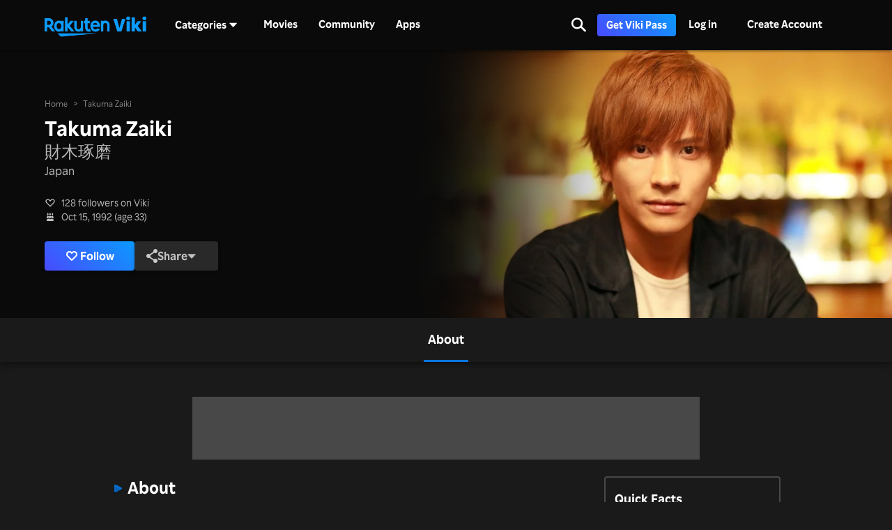

--- FILE ---
content_type: text/html; charset=utf-8
request_url: https://www.viki.com/celebrities/23466pr-takuma-zaiki
body_size: 52572
content:
<!DOCTYPE html><html lang="en"><head><meta charSet="utf-8"/><meta name="viewport" content="width=device-width"/><script nonce="j+yiHrqQOiih5ThUlmNJyr1pHL2lIo6vVYq+C4ahQIA=">
"use strict";function _typeof(t){return(_typeof="function"==typeof Symbol&&"symbol"==typeof Symbol.iterator?function(t){return typeof t}:function(t){return t&&"function"==typeof Symbol&&t.constructor===Symbol&&t!==Symbol.prototype?"symbol":typeof t})(t)}!function(){var t=function(){var t,e,o=[],n=window,r=n;for(;r;){try{if(r.frames.__tcfapiLocator){t=r;break}}catch(t){}if(r===n.top)break;r=r.parent}t||(!function t(){var e=n.document,o=!!n.frames.__tcfapiLocator;if(!o)if(e.body){var r=e.createElement("iframe");r.style.cssText="display:none",r.name="__tcfapiLocator",e.body.appendChild(r)}else setTimeout(t,5);return!o}(),n.__tcfapi=function(){for(var t=arguments.length,n=new Array(t),r=0;r<t;r++)n[r]=arguments[r];if(!n.length)return o;"setGdprApplies"===n[0]?n.length>3&&2===parseInt(n[1],10)&&"boolean"==typeof n[3]&&(e=n[3],"function"==typeof n[2]&&n[2]("set",!0)):"ping"===n[0]?"function"==typeof n[2]&&n[2]({gdprApplies:e,cmpLoaded:!1,cmpStatus:"stub"}):o.push(n)},n.addEventListener("message",(function(t){var e="string"==typeof t.data,o={};if(e)try{o=JSON.parse(t.data)}catch(t){}else o=t.data;var n="object"===_typeof(o)&&null!==o?o.__tcfapiCall:null;n&&window.__tcfapi(n.command,n.version,(function(o,r){var a={__tcfapiReturn:{returnValue:o,success:r,callId:n.callId}};t&&t.source&&t.source.postMessage&&t.source.postMessage(e?JSON.stringify(a):a,"*")}),n.parameter)}),!1))};"undefined"!=typeof module?module.exports=t:t()}();
(function () { var e = false; var c = window; var t = document; function r() { if (!c.frames["__uspapiLocator"]) { if (t.body) { var a = t.body; var e = t.createElement("iframe"); e.style.cssText = "display:none"; e.name = "__uspapiLocator"; a.appendChild(e) } else { setTimeout(r, 5) } } } r(); function p() { var a = arguments; __uspapi.a = __uspapi.a || []; if (!a.length) { return __uspapi.a } else if (a[0] === "ping") { a[2]({ gdprAppliesGlobally: e, cmpLoaded: false }, true) } else { __uspapi.a.push([].slice.apply(a)) } } function l(t) { var r = typeof t.data === "string"; try { var a = r ? JSON.parse(t.data) : t.data; if (a.__cmpCall) { var n = a.__cmpCall; c.__uspapi(n.command, n.parameter, function (a, e) { var c = { __cmpReturn: { returnValue: a, success: e, callId: n.callId } }; t.source.postMessage(r ? JSON.stringify(c) : c, "*") }) } } catch (a) { } } if (typeof __uspapi !== "function") { c.__uspapi = p; __uspapi.msgHandler = l; c.addEventListener("message", l, false) } })();
window.__gpp_addFrame=function(e){if(!window.frames[e])if(document.body){var t=document.createElement("iframe");t.style.cssText="display:none",t.name=e,document.body.appendChild(t)}else window.setTimeout(window.__gpp_addFrame,10,e)},window.__gpp_stub=function(){var e=arguments;if(__gpp.queue=__gpp.queue||[],__gpp.events=__gpp.events||[],!e.length||1==e.length&&"queue"==e[0])return __gpp.queue;if(1==e.length&&"events"==e[0])return __gpp.events;var t=e[0],p=e.length>1?e[1]:null,s=e.length>2?e[2]:null;if("ping"===t)p({gppVersion:"1.1",cmpStatus:"stub",cmpDisplayStatus:"hidden",signalStatus:"not ready",supportedAPIs:["2:tcfeuv2","5:tcfcav1","6:uspv1","7:usnatv1","8:uscav1","9:usvav1","10:uscov1","11:usutv1","12:usctv1"],cmpId:0,sectionList:[],applicableSections:[],gppString:"",parsedSections:{}},!0);else if("addEventListener"===t){"lastId"in __gpp||(__gpp.lastId=0),__gpp.lastId++;var n=__gpp.lastId;__gpp.events.push({id:n,callback:p,parameter:s}),p({eventName:"listenerRegistered",listenerId:n,data:!0,pingData:{gppVersion:"1.1",cmpStatus:"stub",cmpDisplayStatus:"hidden",signalStatus:"not ready",supportedAPIs:["2:tcfeuv2","5:tcfcav1","6:uspv1","7:usnatv1","8:uscav1","9:usvav1","10:uscov1","11:usutv1","12:usctv1"],cmpId:0,sectionList:[],applicableSections:[],gppString:"",parsedSections:{}}},!0)}else if("removeEventListener"===t){for(var a=!1,i=0;i<__gpp.events.length;i++)if(__gpp.events[i].id==s){__gpp.events.splice(i,1),a=!0;break}p({eventName:"listenerRemoved",listenerId:s,data:a,pingData:{gppVersion:"1.1",cmpStatus:"stub",cmpDisplayStatus:"hidden",signalStatus:"not ready",supportedAPIs:["2:tcfeuv2","5:tcfcav1","6:uspv1","7:usnatv1","8:uscav1","9:usvav1","10:uscov1","11:usutv1","12:usctv1"],cmpId:0,sectionList:[],applicableSections:[],gppString:"",parsedSections:{}}},!0)}else"hasSection"===t?p(!1,!0):"getSection"===t||"getField"===t?p(null,!0):__gpp.queue.push([].slice.apply(e))},window.__gpp_msghandler=function(e){var t="string"==typeof e.data;try{var p=t?JSON.parse(e.data):e.data}catch(e){p=null}if("object"==typeof p&&null!==p&&"__gppCall"in p){var s=p.__gppCall;window.__gpp(s.command,(function(p,n){var a={__gppReturn:{returnValue:p,success:n,callId:s.callId}};e.source.postMessage(t?JSON.stringify(a):a,"*")}),"parameter"in s?s.parameter:null,"version"in s?s.version:"1.1")}},"__gpp"in window&&"function"==typeof window.__gpp||(window.__gpp=window.__gpp_stub,window.addEventListener("message",window.__gpp_msghandler,!1),window.__gpp_addFrame("__gppLocator"));
</script><script nonce="j+yiHrqQOiih5ThUlmNJyr1pHL2lIo6vVYq+C4ahQIA=">
(function() {
  if (globalThis.window) {
    globalThis._sp_queue = [];
    globalThis._sp_ = {
      config: {
        isSPA: true,
        accountId: 1812,
        baseEndpoint: 'https://cdn.privacy-mgmt.com',
        consentLanguage: 'en',
        gdpr: {
          groupPmId: 648731,
        },
        usnat: {
          includeUspApi: true,
          transitionCCPAAuth: true,
        },
        authId: '',
        events: {
          onMessageChoiceSelect: function() {
            // console.log('[event] onMessageChoiceSelect', arguments);
          },
          onMessageReady: function() {
            // console.log('[event] onMessageReady', arguments);
          },
          onMessageChoiceError: function() {
            console.error('[event] onMessageChoiceError', arguments);
          },
          onPrivacyManagerAction: function() {
            // console.log('[event] onPrivacyManagerAction', arguments);
          },
          onPMCancel: function() {
            // console.log('[event] onPMCancel', arguments);
          },
          onMessageReceiveData: function() {
            // console.log('[event] onMessageReceiveData', arguments);
          },
          onSPPMObjectReady: function() {
            // console.log('[event] onSPPMObjectReady', arguments);
          },
          onConsentReady: function (consentUUID, euconsent) {
            // console.log('[event] onConsentReady', arguments);
            document.dispatchEvent(new CustomEvent('onConsentReady', {detail: arguments}))
          },
          onError: function() {
            console.error('[event] onError', arguments);
            document.dispatchEvent(new Event('onError'))
          },
        }
      }
    }
  }
})()
</script><link type="application/opensearchdescription+xml" rel="search" href="/opensearch.xml"/><link rel="shortcut icon" type="image/png" href="https://1.viki.io/a/vwk8s/_next/static/images/favicon.a07d7c899ee.ico"/><link rel="apple-touch-icon" sizes="192x192" href="https://1.viki.io/a/vwk8s/_next/static/images/apple-touch-icon-192x192.9c71dd3285e.png"/><link rel="apple-touch-icon-precomposed" sizes="192x192" href="https://1.viki.io/a/vwk8s/_next/static/images/apple-touch-icon-192x192.9c71dd3285e.png"/><link rel="apple-touch-icon" sizes="180x180" href="https://1.viki.io/a/vwk8s/_next/static/images/apple-touch-icon-180x180.40bf4ed3b02.png"/><link rel="apple-touch-icon-precomposed" sizes="180x180" href="https://1.viki.io/a/vwk8s/_next/static/images/apple-touch-icon-180x180.40bf4ed3b02.png"/><link rel="apple-touch-icon" sizes="152x152" href="https://1.viki.io/a/vwk8s/_next/static/images/apple-touch-icon-152x152.2b6894b4904.png"/><link rel="apple-touch-icon-precomposed" sizes="152x152" href="https://1.viki.io/a/vwk8s/_next/static/images/apple-touch-icon-152x152.2b6894b4904.png"/><link rel="apple-touch-icon" sizes="144x144" href="https://1.viki.io/a/vwk8s/_next/static/images/apple-touch-icon-144x144.d05d6be5e07.png"/><link rel="apple-touch-icon-precomposed" sizes="144x144" href="https://1.viki.io/a/vwk8s/_next/static/images/apple-touch-icon-144x144.d05d6be5e07.png"/><link rel="apple-touch-icon" sizes="120x120" href="https://1.viki.io/a/vwk8s/_next/static/images/apple-touch-icon-120x120.a35bd41f0f6.png"/><link rel="apple-touch-icon-precomposed" sizes="120x120" href="https://1.viki.io/a/vwk8s/_next/static/images/apple-touch-icon-120x120.a35bd41f0f6.png"/><link rel="apple-touch-icon" sizes="114x114" href="https://1.viki.io/a/vwk8s/_next/static/images/apple-touch-icon-114x114.1d29cee1707.png"/><link rel="apple-touch-icon-precomposed" sizes="114x114" href="https://1.viki.io/a/vwk8s/_next/static/images/apple-touch-icon-114x114.1d29cee1707.png"/><link rel="apple-touch-icon" sizes="76x76" href="https://1.viki.io/a/vwk8s/_next/static/images/apple-touch-icon-76x76.ac48daf9bdc.png"/><link rel="apple-touch-icon-precomposed" sizes="76x76" href="https://1.viki.io/a/vwk8s/_next/static/images/apple-touch-icon-76x76.ac48daf9bdc.png"/><link rel="apple-touch-icon" sizes="72x72" href="https://1.viki.io/a/vwk8s/_next/static/images/apple-touch-icon-72x72.befdd865a1b.png"/><link rel="apple-touch-icon-precomposed" sizes="72x72" href="https://1.viki.io/a/vwk8s/_next/static/images/apple-touch-icon-72x72.befdd865a1b.png"/><link rel="apple-touch-icon" sizes="60x60" href="https://1.viki.io/a/vwk8s/_next/static/images/apple-touch-icon-60x60.2c4c1f5a803.png"/><link rel="apple-touch-icon-precomposed" sizes="60x60" href="https://1.viki.io/a/vwk8s/_next/static/images/apple-touch-icon-60x60.2c4c1f5a803.png"/><link rel="apple-touch-icon" sizes="57x57" href="https://1.viki.io/a/vwk8s/_next/static/images/apple-touch-icon-57x57.016e95d1499.png"/><link rel="apple-touch-icon-precomposed" sizes="57x57" href="https://1.viki.io/a/vwk8s/_next/static/images/apple-touch-icon-57x57.016e95d1499.png"/><link rel="apple-touch-icon" href="https://1.viki.io/a/vwk8s/_next/static/images/apple-touch-icon-192x192.9c71dd3285e.png"/><meta name="theme-color" content="#0c9bff"/><meta name="msapplication-tap-highlight" content="no"/><meta property="fb:app_id" content="145730428798132"/><meta property="article:publisher" content="https://www.facebook.com/viki"/><meta property="og:site_name" content="Rakuten Viki"/><meta name="twitter:site" content="@Viki"/><meta name="twitter:domain" content="www.viki.com"/><meta name="twitter:app:id:iphone" content="445553058"/><meta name="twitter:app:id:ipad" content="445553058"/><meta name="twitter:app:id:googleplay" content="com.viki.android"/><meta name="twitter:app:url:googleplay" content="https://play.google.com/store/apps/details?id=com.viki.android"/><link rel="preconnect" href="https://api.viki.io"/><link rel="preconnect" href="https://1.vikiplatform.com"/><link rel="preconnect" href="https://1.viki.io"/><link rel="dns-prefetch" href="https://api.viki.io"/><link rel="dns-prefetch" href="https://1.vikiplatform.com"/><link rel="dns-prefetch" href="https://1.viki.io"/><link rel="dns-prefetch" href="https://cdn-global.configcat.com"/><link rel="dns-prefetch" href="https://colvk.viki.io"/><script src="https://onelinksmartscript.appsflyer.com/onelink-smart-script-latest.js" async=""></script><link rel="canonical" href="https://www.viki.com/celebrities/23466pr-takuma-zaiki"/><link rel="alternate" href="https://www.viki.com/celebrities/23466pr-takuma-zaiki" hrefLang="x-default"/><link rel="alternate" href="https://www.viki.com/celebrities/23466pr-takuma-zaiki?locale=de" hrefLang="de"/><link rel="alternate" href="https://www.viki.com/celebrities/23466pr-takuma-zaiki?locale=es" hrefLang="es"/><link rel="alternate" href="https://www.viki.com/celebrities/23466pr-takuma-zaiki?locale=fr" hrefLang="fr"/><link rel="alternate" href="https://www.viki.com/celebrities/23466pr-takuma-zaiki?locale=it" hrefLang="it"/><link rel="alternate" href="https://www.viki.com/celebrities/23466pr-takuma-zaiki?locale=pt" hrefLang="pt"/><link rel="alternate" href="https://www.viki.com/celebrities/23466pr-takuma-zaiki?locale=ja" hrefLang="ja"/><link rel="alternate" href="https://www.viki.com/celebrities/23466pr-takuma-zaiki?locale=zh" hrefLang="zh-cn"/><link rel="alternate" href="https://www.viki.com/celebrities/23466pr-takuma-zaiki?locale=zt" hrefLang="zh-tw"/><link rel="alternate" href="https://www.viki.com/celebrities/23466pr-takuma-zaiki?locale=ko" hrefLang="ko"/><link rel="alternate" href="https://www.viki.com/celebrities/23466pr-takuma-zaiki?locale=id" hrefLang="id"/><link rel="alternate" href="https://www.viki.com/celebrities/23466pr-takuma-zaiki?locale=ms" hrefLang="ms"/><link rel="alternate" href="https://www.viki.com/celebrities/23466pr-takuma-zaiki?locale=th" hrefLang="th"/><script async="" src="https://securepubads.g.doubleclick.net/tag/js/gpt.js"></script><script async="" src="https://acdn.adnxs.com/prebid/prebid.js"></script><script nonce="j+yiHrqQOiih5ThUlmNJyr1pHL2lIo6vVYq+C4ahQIA=">
    window.googletag = window.googletag || {cmd: []};
  </script><script nonce="j+yiHrqQOiih5ThUlmNJyr1pHL2lIo6vVYq+C4ahQIA=">
//Load the APS JavaScript Library
!function(a9,a,p,s,t,A,g){if(a[a9])return;function q(c,r){a[a9]._Q.push([c,r])}a[a9]={init:function(){q("i",arguments)},fetchBids:function(){q("f",arguments)},setDisplayBids:function(){},targetingKeys:function(){return[]},_Q:[]};A=p.createElement(s);A.async=!0;A.src=t;g=p.getElementsByTagName(s)[0];g.parentNode.insertBefore(A,g)}("apstag",window,document,"script","//c.amazon-adsystem.com/aax2/apstag.js");
</script><title>Takuma Zaiki - Movies &amp; TV Shows</title><meta property="og:title" content="Takuma Zaiki - Movies &amp; TV Shows"/><meta property="og:type" content="website"/><meta property="og:url" content="https://www.viki.com"/><meta property="og:image" content="https://1.viki.io/cms-uploads/image-assets/default-billboard-640x320-cropped_1562053378_612.jpg"/><meta property="og:description" content="Get to know Takuma Zaiki, from Japan. Takuma Zaiki is known for significant roles in &quot;Yuri or Another&quot;. Uncover insights into the off-screen life of Takuma Zaiki and stay updated on their most recent works, all on Viki."/><meta name="description" content="Get to know Takuma Zaiki, from Japan. Takuma Zaiki is known for significant roles in &quot;Yuri or Another&quot;. Uncover insights into the off-screen life of Takuma Zaiki and stay updated on their most recent works, all on Viki."/><meta name="twitter:title" content="Takuma Zaiki - Movies &amp; TV Shows"/><meta name="twitter:description" content="Get to know Takuma Zaiki, from Japan. Takuma Zaiki is known for significant roles in &quot;Yuri or Another&quot;. Uncover insights into the off-screen life of Takuma Zaiki and stay updated on their most recent works, all on Viki."/><meta name="twitter:image" content="https://1.viki.io/cms-uploads/image-assets/default-billboard-640x320-cropped_1562053378_612.jpg"/><meta name="twitter:card" content="app"/><script type="application/ld+json" nonce="j+yiHrqQOiih5ThUlmNJyr1pHL2lIo6vVYq+C4ahQIA=">{"@context":"https://schema.org","@type":"Article","name":"Takuma Zaiki","alternateName":["ざいき たくま","財木琢磨"],"image":["https://1.vikiplatform.com/pr/23466pr/a7a960217a.jpg?x=b",{"@context":"https://schema.org","@type":"ImageObject","url":"https://1.vikiplatform.com/pr/23466pr/a7a960217a.jpg?x=b"}],"dateModified":"2020-11-09T07:31:07Z","datePublished":"2020-11-09T07:31:07Z","headline":"Takuma Zaiki - Movies & TV Shows","author":{"@context":"https://schema.org","@type":"Organization","name":"Rakuten Viki","alternateName":"Rakuten Viki - Video Streaming","url":"https://www.viki.com/","sameAs":["https://www.facebook.com/viki/","https://www.youtube.com/user/VikiKdrama","https://www.instagram.com/viki/?hl=en","https://www.tiktok.com/@rakuten_viki?lang=en","https://twitter.com/Viki"],"logo":{"@context":"https://schema.org","@type":"ImageObject","url":"https://www.viki.com/images/rakuten-viki-horizontal.svg","width":"134","height":"36"}},"publisher":{"@context":"https://schema.org","@type":"Organization","name":"Rakuten Viki","alternateName":"Rakuten Viki - Video Streaming","url":"https://www.viki.com/","sameAs":["https://www.facebook.com/viki/","https://www.youtube.com/user/VikiKdrama","https://www.instagram.com/viki/?hl=en","https://www.tiktok.com/@rakuten_viki?lang=en","https://twitter.com/Viki"],"logo":{"@context":"https://schema.org","@type":"ImageObject","url":"https://www.viki.com/images/rakuten-viki-horizontal.svg","width":"134","height":"36"}}}</script><script type="application/ld+json" nonce="j+yiHrqQOiih5ThUlmNJyr1pHL2lIo6vVYq+C4ahQIA=">{"@context":"https://schema.org","@type":"BreadcrumbList","itemListElement":[{"@context":"https://schema.org","@type":"ListItem","name":"Home Page","position":1,"item":"https://www.viki.com/"},{"@context":"https://schema.org","@type":"ListItem","name":"Takuma Zaiki","position":2}]}</script><meta name="next-head-count" content="78"/><meta property="csp-nonce" content="j+yiHrqQOiih5ThUlmNJyr1pHL2lIo6vVYq+C4ahQIA="/><link nonce="j+yiHrqQOiih5ThUlmNJyr1pHL2lIo6vVYq+C4ahQIA=" rel="preload" href="https://1.viki.io/a/vwk8s/_next/static/css/9c0291a514e1fc1b.css" as="style"/><link nonce="j+yiHrqQOiih5ThUlmNJyr1pHL2lIo6vVYq+C4ahQIA=" rel="stylesheet" href="https://1.viki.io/a/vwk8s/_next/static/css/9c0291a514e1fc1b.css" data-n-g=""/><link nonce="j+yiHrqQOiih5ThUlmNJyr1pHL2lIo6vVYq+C4ahQIA=" rel="preload" href="https://1.viki.io/a/vwk8s/_next/static/css/887447f2eb66f3f1.css" as="style"/><link nonce="j+yiHrqQOiih5ThUlmNJyr1pHL2lIo6vVYq+C4ahQIA=" rel="stylesheet" href="https://1.viki.io/a/vwk8s/_next/static/css/887447f2eb66f3f1.css" data-n-p=""/><noscript data-n-css="j+yiHrqQOiih5ThUlmNJyr1pHL2lIo6vVYq+C4ahQIA="></noscript><script defer="" nonce="j+yiHrqQOiih5ThUlmNJyr1pHL2lIo6vVYq+C4ahQIA=" nomodule="" src="https://1.viki.io/a/vwk8s/_next/static/chunks/polyfills-c67a75d1b6f99dc8.js"></script><script src="https://1.viki.io/a/vwk8s/_next/static/chunks/webpack-976f89e27431a3d0.js" nonce="j+yiHrqQOiih5ThUlmNJyr1pHL2lIo6vVYq+C4ahQIA=" defer=""></script><script src="https://1.viki.io/a/vwk8s/_next/static/chunks/framework-cb56bbd89447d6f3.js" nonce="j+yiHrqQOiih5ThUlmNJyr1pHL2lIo6vVYq+C4ahQIA=" defer=""></script><script src="https://1.viki.io/a/vwk8s/_next/static/chunks/main-8be55da9247466d8.js" nonce="j+yiHrqQOiih5ThUlmNJyr1pHL2lIo6vVYq+C4ahQIA=" defer=""></script><script src="https://1.viki.io/a/vwk8s/_next/static/chunks/pages/_app-d497cbca4fe6890c.js" nonce="j+yiHrqQOiih5ThUlmNJyr1pHL2lIo6vVYq+C4ahQIA=" defer=""></script><script src="https://1.viki.io/a/vwk8s/_next/static/chunks/97714-867d32b223237722.js" nonce="j+yiHrqQOiih5ThUlmNJyr1pHL2lIo6vVYq+C4ahQIA=" defer=""></script><script src="https://1.viki.io/a/vwk8s/_next/static/chunks/46378-c1dc442515ee14e8.js" nonce="j+yiHrqQOiih5ThUlmNJyr1pHL2lIo6vVYq+C4ahQIA=" defer=""></script><script src="https://1.viki.io/a/vwk8s/_next/static/chunks/65055-4e55a97b402dda4d.js" nonce="j+yiHrqQOiih5ThUlmNJyr1pHL2lIo6vVYq+C4ahQIA=" defer=""></script><script src="https://1.viki.io/a/vwk8s/_next/static/chunks/61076-f9e72e3df234def4.js" nonce="j+yiHrqQOiih5ThUlmNJyr1pHL2lIo6vVYq+C4ahQIA=" defer=""></script><script src="https://1.viki.io/a/vwk8s/_next/static/chunks/99216-e294e01bf7f7afed.js" nonce="j+yiHrqQOiih5ThUlmNJyr1pHL2lIo6vVYq+C4ahQIA=" defer=""></script><script src="https://1.viki.io/a/vwk8s/_next/static/chunks/50680-0d99b71de4912e3e.js" nonce="j+yiHrqQOiih5ThUlmNJyr1pHL2lIo6vVYq+C4ahQIA=" defer=""></script><script src="https://1.viki.io/a/vwk8s/_next/static/chunks/82332-20415effee037ebe.js" nonce="j+yiHrqQOiih5ThUlmNJyr1pHL2lIo6vVYq+C4ahQIA=" defer=""></script><script src="https://1.viki.io/a/vwk8s/_next/static/chunks/70672-f38b943d519c3c86.js" nonce="j+yiHrqQOiih5ThUlmNJyr1pHL2lIo6vVYq+C4ahQIA=" defer=""></script><script src="https://1.viki.io/a/vwk8s/_next/static/chunks/11422-0231732df92ac3b6.js" nonce="j+yiHrqQOiih5ThUlmNJyr1pHL2lIo6vVYq+C4ahQIA=" defer=""></script><script src="https://1.viki.io/a/vwk8s/_next/static/chunks/11444-1ca79ffe1ff22617.js" nonce="j+yiHrqQOiih5ThUlmNJyr1pHL2lIo6vVYq+C4ahQIA=" defer=""></script><script src="https://1.viki.io/a/vwk8s/_next/static/chunks/9498-6b12ec582d78971e.js" nonce="j+yiHrqQOiih5ThUlmNJyr1pHL2lIo6vVYq+C4ahQIA=" defer=""></script><script src="https://1.viki.io/a/vwk8s/_next/static/chunks/82517-a4c9e1e7ed7cb186.js" nonce="j+yiHrqQOiih5ThUlmNJyr1pHL2lIo6vVYq+C4ahQIA=" defer=""></script><script src="https://1.viki.io/a/vwk8s/_next/static/chunks/pages/celebrities/%5Bid%5D-be81d1b041fd2880.js" nonce="j+yiHrqQOiih5ThUlmNJyr1pHL2lIo6vVYq+C4ahQIA=" defer=""></script><script src="https://1.viki.io/a/vwk8s/_next/static/UoWsCRX5dXr3AENHbRD9_/_buildManifest.js" nonce="j+yiHrqQOiih5ThUlmNJyr1pHL2lIo6vVYq+C4ahQIA=" defer=""></script><script src="https://1.viki.io/a/vwk8s/_next/static/UoWsCRX5dXr3AENHbRD9_/_ssgManifest.js" nonce="j+yiHrqQOiih5ThUlmNJyr1pHL2lIo6vVYq+C4ahQIA=" defer=""></script><style data-styled="" data-styled-version="5.3.3">.fFPESN{font-weight:bold;font-size:1.5rem;line-height:2rem;}/*!sc*/
@media only screen and (min-width:37.5em) and (max-width:79.99em){.fFPESN{font-size:calc(1.5rem + (1.875 - 1.5) * (100vw - 37.5rem) / (80 - 37.5));line-height:calc(2rem + (2.25 - 2) * (100vw - 37.5rem) / (80 - 37.5));}}/*!sc*/
@media only screen and (min-width:80em){.fFPESN{font-size:calc(1.875 * ((100vw - 80rem)/2 + 80rem)/80);line-height:calc(2.25 * ((100vw - 80rem)/2 + 80rem)/80);}}/*!sc*/
data-styled.g1[id="sc-bdvvtL"]{content:"fFPESN,"}/*!sc*/
.PwPqy{position:fixed;bottom:48px;margin:0 5%;display:-webkit-box;display:-webkit-flex;display:-ms-flexbox;display:flex;-webkit-flex-direction:column-reverse;-ms-flex-direction:column-reverse;flex-direction:column-reverse;max-width:30vw;z-index:999;}/*!sc*/
@media only screen and (max-width:37.49em){.PwPqy{max-width:100%;margin:0 16px;bottom:16px;}}/*!sc*/
data-styled.g3[id="sc-gsDKAQ"]{content:"PwPqy,"}/*!sc*/
.jiZber{position:absolute;top:50%;left:50%;margin:0;width:24px;height:24px;margin-top:calc(-24px / 2);margin-left:calc(-24px / 2);border-radius:50%;-webkit-animation:fEWCgj 0.6s infinite linear;animation:fEWCgj 0.6s infinite linear;border-top:3px solid transparent;border-right:3px solid rgba(255,255,255,0.70);border-bottom:3px solid rgba(255,255,255,0.70);border-left:3px solid rgba(255,255,255,0.70);}/*!sc*/
data-styled.g37[id="sc-ezbkAF"]{content:"jiZber,"}/*!sc*/
.iAroFi{font-weight:bold;font-size:0.875rem;line-height:1.25rem;display:inline-block;white-space:nowrap;text-align:center;vertical-align:middle;border:1px solid transparent;cursor:pointer;position:relative;min-width:7.5em;padding:0.5em 0.75em;border-radius:0.25em;color:white;background:linear-gradient(45deg,#494BFF 0%,#0B9AFF 100%) border-box;box-shadow:0 2px 6px rgba(0,0,0,0.2);}/*!sc*/
@media only screen and (min-width:37.5em) and (max-width:79.99em){.iAroFi{font-size:calc(0.875rem + (1 - 0.875) * (100vw - 37.5rem) / (80 - 37.5));line-height:calc(1.25rem + (1.5 - 1.25) * (100vw - 37.5rem) / (80 - 37.5));}}/*!sc*/
@media only screen and (min-width:80em){.iAroFi{font-size:calc(1 * ((100vw - 80rem)/2 + 80rem)/80);line-height:calc(1.5 * ((100vw - 80rem)/2 + 80rem)/80);}}/*!sc*/
.iAroFi:focus,.iAroFi.focus{outline:0;}/*!sc*/
.iAroFi:focus:after,.iAroFi.focus:after{content:'';position:absolute;border:2px solid;top:-1px;bottom:-1px;left:-1px;right:-1px;}/*!sc*/
.iAroFi:active:after,.iAroFi.active:after{content:normal;}/*!sc*/
.iAroFi:hover,.iAroFi:focus,.iAroFi.focus{-webkit-text-decoration:none;text-decoration:none;}/*!sc*/
.iAroFi.disabled,.iAroFi.btn-disabled,.iAroFi[disabled],fieldset[disabled] .iAroFi{box-shadow:none;border:0;cursor:not-allowed;pointer-events:none;-webkit-user-select:none;-moz-user-select:none;-ms-user-select:none;user-select:none;}/*!sc*/
.iAroFi:focus:after,.iAroFi.focus:after{border-radius:0.25em;}/*!sc*/
.iAroFi > i{margin-right:0.25em;}/*!sc*/
.iAroFi:hover,.iAroFi:focus,.iAroFi.focus{color:white;background:linear-gradient(45deg,#1E1E66 0%,#053E66 100%) border-box;box-shadow:0 6px 12px rgba(0,0,0,0.25);}/*!sc*/
.iAroFi:focus:after,.iAroFi.focus:after{border-color:#0776df;}/*!sc*/
.iAroFi:active,.iAroFi.active{color:rgba(255,255,255,0.20);background:linear-gradient(45deg,#1E1E66 0%,#053E66 100%) border-box;box-shadow:0 6px 12px rgba(0,0,0,0.25);}/*!sc*/
.iAroFi.disabled,.iAroFi.btn-disabled,.iAroFi[disabled],fieldset[disabled] .iAroFi{color:rgba(255,255,255,0.20);background:rgba(0,0,0,0.20) border-box;}/*!sc*/
.cKcKwK{font-weight:bold;font-size:0.875rem;line-height:1.25rem;display:inline-block;white-space:nowrap;text-align:center;vertical-align:middle;border:1px solid transparent;cursor:pointer;position:relative;min-width:7.5em;padding:0.5em 0.75em;border-radius:0.25em;color:rgba(255,255,255,0.70);background:#292929 border-box;box-shadow:0 2px 6px rgba(0,0,0,0.2);}/*!sc*/
@media only screen and (min-width:37.5em) and (max-width:79.99em){.cKcKwK{font-size:calc(0.875rem + (1 - 0.875) * (100vw - 37.5rem) / (80 - 37.5));line-height:calc(1.25rem + (1.5 - 1.25) * (100vw - 37.5rem) / (80 - 37.5));}}/*!sc*/
@media only screen and (min-width:80em){.cKcKwK{font-size:calc(1 * ((100vw - 80rem)/2 + 80rem)/80);line-height:calc(1.5 * ((100vw - 80rem)/2 + 80rem)/80);}}/*!sc*/
.cKcKwK:focus,.cKcKwK.focus{outline:0;}/*!sc*/
.cKcKwK:focus:after,.cKcKwK.focus:after{content:'';position:absolute;border:2px solid;top:-1px;bottom:-1px;left:-1px;right:-1px;}/*!sc*/
.cKcKwK:active:after,.cKcKwK.active:after{content:normal;}/*!sc*/
.cKcKwK:hover,.cKcKwK:focus,.cKcKwK.focus{-webkit-text-decoration:none;text-decoration:none;}/*!sc*/
.cKcKwK.disabled,.cKcKwK.btn-disabled,.cKcKwK[disabled],fieldset[disabled] .cKcKwK{box-shadow:none;border:0;cursor:not-allowed;pointer-events:none;-webkit-user-select:none;-moz-user-select:none;-ms-user-select:none;user-select:none;}/*!sc*/
.cKcKwK:focus:after,.cKcKwK.focus:after{border-radius:0.25em;}/*!sc*/
.cKcKwK > i{margin-right:0.25em;}/*!sc*/
.cKcKwK:hover,.cKcKwK:focus,.cKcKwK.focus{color:rgba(255,255,255,0.70);background:#525252 border-box;box-shadow:0 6px 12px rgba(0,0,0,0.25);}/*!sc*/
.cKcKwK:focus:after,.cKcKwK.focus:after{border-color:#0776df;}/*!sc*/
.cKcKwK:active,.cKcKwK.active{color:rgba(255,255,255,0.20);background:#525252 border-box;box-shadow:0 6px 12px rgba(0,0,0,0.25);}/*!sc*/
.cKcKwK.disabled,.cKcKwK.btn-disabled,.cKcKwK[disabled],fieldset[disabled] .cKcKwK{color:rgba(255,255,255,0.20);background:rgba(0,0,0,0.20) border-box;}/*!sc*/
.hGqIRH{font-weight:bold;font-size:0.875rem;line-height:1.25rem;display:inline-block;white-space:nowrap;text-align:center;vertical-align:middle;border:1px solid transparent;cursor:pointer;position:relative;min-width:7.5em;padding:0.5em 0.75em;border-radius:0.25em;color:white;background:linear-gradient(45deg,#494BFF 0%,#0B9AFF 100%) border-box;box-shadow:0 2px 6px rgba(0,0,0,0.2);cursor:not-allowed;pointer-events:none;}/*!sc*/
@media only screen and (min-width:37.5em) and (max-width:79.99em){.hGqIRH{font-size:calc(0.875rem + (1 - 0.875) * (100vw - 37.5rem) / (80 - 37.5));line-height:calc(1.25rem + (1.5 - 1.25) * (100vw - 37.5rem) / (80 - 37.5));}}/*!sc*/
@media only screen and (min-width:80em){.hGqIRH{font-size:calc(1 * ((100vw - 80rem)/2 + 80rem)/80);line-height:calc(1.5 * ((100vw - 80rem)/2 + 80rem)/80);}}/*!sc*/
.hGqIRH:focus,.hGqIRH.focus{outline:0;}/*!sc*/
.hGqIRH:focus:after,.hGqIRH.focus:after{content:'';position:absolute;border:2px solid;top:-1px;bottom:-1px;left:-1px;right:-1px;}/*!sc*/
.hGqIRH:active:after,.hGqIRH.active:after{content:normal;}/*!sc*/
.hGqIRH:hover,.hGqIRH:focus,.hGqIRH.focus{-webkit-text-decoration:none;text-decoration:none;}/*!sc*/
.hGqIRH.disabled,.hGqIRH.btn-disabled,.hGqIRH[disabled],fieldset[disabled] .hGqIRH{box-shadow:none;border:0;cursor:not-allowed;pointer-events:none;-webkit-user-select:none;-moz-user-select:none;-ms-user-select:none;user-select:none;}/*!sc*/
.hGqIRH:focus:after,.hGqIRH.focus:after{border-radius:0.25em;}/*!sc*/
.hGqIRH > i{margin-right:0.25em;}/*!sc*/
.hGqIRH:hover,.hGqIRH:focus,.hGqIRH.focus{color:white;background:linear-gradient(45deg,#1E1E66 0%,#053E66 100%) border-box;box-shadow:0 6px 12px rgba(0,0,0,0.25);}/*!sc*/
.hGqIRH:focus:after,.hGqIRH.focus:after{border-color:#0776df;}/*!sc*/
.hGqIRH:active,.hGqIRH.active{color:rgba(255,255,255,0.20);background:linear-gradient(45deg,#1E1E66 0%,#053E66 100%) border-box;box-shadow:0 6px 12px rgba(0,0,0,0.25);}/*!sc*/
.hGqIRH.disabled,.hGqIRH.btn-disabled,.hGqIRH[disabled],fieldset[disabled] .hGqIRH{color:rgba(255,255,255,0.20);background:rgba(0,0,0,0.20) border-box;}/*!sc*/
data-styled.g38[id="Button__ButtonComponent-fzg21e-0"]{content:"iAroFi,cKcKwK,hGqIRH,"}/*!sc*/
.gTMViB{visibility:hidden;}/*!sc*/
data-styled.g39[id="Button___StyledDiv-fzg21e-1"]{content:"gTMViB,"}/*!sc*/
.euWIAU{background:#191919;color:rgba(255,255,255,0.50);padding:1.5em;display:-webkit-box;display:-webkit-flex;display:-ms-flexbox;display:flex;min-height:120px;-webkit-box-pack:center;-webkit-justify-content:center;-ms-flex-pack:center;justify-content:center;-webkit-flex-direction:row;-ms-flex-direction:row;flex-direction:row;-webkit-flex-wrap:wrap;-ms-flex-wrap:wrap;flex-wrap:wrap;width:100%;-webkit-column-gap:1em;column-gap:1em;}/*!sc*/
.euWIAU li{display:-webkit-box;display:-webkit-flex;display:-ms-flexbox;display:flex;-webkit-align-items:center;-webkit-box-align:center;-ms-flex-align:center;align-items:center;}/*!sc*/
.euWIAU li > a{font-weight:normal;font-size:0.6875rem;line-height:1rem;color:rgba(255,255,255,0.70);text-align:start;}/*!sc*/
@media only screen and (min-width:37.5em) and (max-width:79.99em){.euWIAU li > a{font-size:calc(0.6875rem + (0.75 - 0.6875) * (100vw - 37.5rem) / (80 - 37.5));line-height:calc(1rem + (1 - 1) * (100vw - 37.5rem) / (80 - 37.5));}}/*!sc*/
@media only screen and (min-width:80em){.euWIAU li > a{font-size:calc(0.75 * ((100vw - 80rem)/2 + 80rem)/80);line-height:calc(1 * ((100vw - 80rem)/2 + 80rem)/80);}}/*!sc*/
.euWIAU li > a:hover{color:#fff;}/*!sc*/
@media only screen and (max-width:37.49em){.euWIAU{-webkit-box-pack:start;-webkit-justify-content:flex-start;-ms-flex-pack:start;justify-content:flex-start;}}/*!sc*/
data-styled.g165[id="sc-ed7f3fcf-0"]{content:"euWIAU,"}/*!sc*/
.bThHFx{display:-webkit-box;display:-webkit-flex;display:-ms-flexbox;display:flex;gap:1em;min-width:-webkit-max-content;min-width:-moz-max-content;min-width:max-content;}/*!sc*/
@media only screen and (max-width:37.49em){.bThHFx{padding-bottom:1.5em;}}/*!sc*/
data-styled.g166[id="sc-401264f8-0"]{content:"bThHFx,"}/*!sc*/
.bmtVuF{display:inline-block;text-align:center;cursor:pointer;-webkit-flex-shrink:0;-ms-flex-negative:0;flex-shrink:0;}/*!sc*/
data-styled.g167[id="sc-401264f8-1"]{content:"bmtVuF,"}/*!sc*/
.kuXalO{width:24px;}/*!sc*/
@media only screen and (min-width:100em){.kuXalO{width:30px;}}/*!sc*/
@media only screen and (min-width:120em){.kuXalO{width:36px;}}/*!sc*/
data-styled.g168[id="sc-401264f8-2"]{content:"kuXalO,"}/*!sc*/
.dzbLXE{grid-area:social;display:-webkit-box;display:-webkit-flex;display:-ms-flexbox;display:flex;-webkit-flex-direction:column;-ms-flex-direction:column;flex-direction:column;margin-top:0.5em;-webkit-align-items:flex-start;-webkit-box-align:flex-start;-ms-flex-align:flex-start;align-items:flex-start;padding-bottom:0.5em;}/*!sc*/
.cZAhNi{grid-area:viki;display:-webkit-box;display:-webkit-flex;display:-ms-flexbox;display:flex;-webkit-flex-direction:column;-ms-flex-direction:column;flex-direction:column;margin-top:0.5em;-webkit-align-items:flex-start;-webkit-box-align:flex-start;-ms-flex-align:flex-start;align-items:flex-start;padding-bottom:0.5em;}/*!sc*/
.hirqyK{grid-area:external;display:-webkit-box;display:-webkit-flex;display:-ms-flexbox;display:flex;-webkit-flex-direction:column;-ms-flex-direction:column;flex-direction:column;margin-top:0.5em;-webkit-align-items:flex-start;-webkit-box-align:flex-start;-ms-flex-align:flex-start;align-items:flex-start;padding-bottom:0.5em;}/*!sc*/
.fsBaGF{grid-area:privacy;display:-webkit-box;display:-webkit-flex;display:-ms-flexbox;display:flex;-webkit-flex-direction:column;-ms-flex-direction:column;flex-direction:column;margin-top:0.5em;-webkit-align-items:flex-start;-webkit-box-align:flex-start;-ms-flex-align:flex-start;align-items:flex-start;padding-bottom:0.5em;}/*!sc*/
data-styled.g169[id="sc-3913f2ea-0"]{content:"dzbLXE,cZAhNi,hirqyK,fsBaGF,"}/*!sc*/
.kPDYsX{display:grid;grid-template-areas: 'social' 'viki' 'external' 'privacy';padding:0 1em;-webkit-column-gap:2em;column-gap:2em;}/*!sc*/
@media only screen and (min-width:37.5em){.kPDYsX{grid-template-areas: 'social viki privacy' 'social external privacy';grid-template-columns:repeat(3,1fr);}}/*!sc*/
@media only screen and (min-width:60em){.kPDYsX{grid-template-areas:'social viki external privacy';grid-template-columns:repeat(4,1fr);justify-items:center;}}/*!sc*/
data-styled.g170[id="sc-3913f2ea-1"]{content:"kPDYsX,"}/*!sc*/
.giXqgY{padding:2em 0;background:#0a0a0a;}/*!sc*/
@media only screen and (min-width:37.5em){.giXqgY{padding:2em 3em 0 3em;}}/*!sc*/
@media only screen and (min-width:60em){.giXqgY{padding:2em 5em 0 5em;}}/*!sc*/
.giXqgY a{color:rgba(255,255,255,0.70);}/*!sc*/
.giXqgY a:hover{color:#fff;}/*!sc*/
data-styled.g171[id="sc-3913f2ea-2"]{content:"giXqgY,"}/*!sc*/
.bchVZJ{list-style:none;padding-bottom:8px;color:rgba(255,255,255,0.70);font-weight:normal;font-size:0.75rem;line-height:1.125rem;}/*!sc*/
@media only screen and (min-width:37.5em) and (max-width:79.99em){.bchVZJ{font-size:calc(0.75rem + (0.875 - 0.75) * (100vw - 37.5rem) / (80 - 37.5));line-height:calc(1.125rem + (1.25 - 1.125) * (100vw - 37.5rem) / (80 - 37.5));}}/*!sc*/
@media only screen and (min-width:80em){.bchVZJ{font-size:calc(0.875 * ((100vw - 80rem)/2 + 80rem)/80);line-height:calc(1.25 * ((100vw - 80rem)/2 + 80rem)/80);}}/*!sc*/
.bchVZJ li{display:-webkit-box;display:-webkit-flex;display:-ms-flexbox;display:flex;margin-right:8px;margin-bottom:12px;}/*!sc*/
.bchVZJ li > a,.bchVZJ li > button{margin-right:8px;display:-webkit-box;display:-webkit-flex;display:-ms-flexbox;display:flex;text-align:start;}/*!sc*/
.bchVZJ li > button{background:none !important;border:none;padding:0 !important;color:rgba(255,255,255,0.70);cursor:pointer;}/*!sc*/
@media only screen and (min-width:37.5em){.bchVZJ{font-weight:normal;font-size:0.6875rem;line-height:1rem;}@media only screen and (min-width:37.5em) and (max-width:79.99em){.bchVZJ{font-size:calc(0.6875rem + (0.75 - 0.6875) * (100vw - 37.5rem) / (80 - 37.5));line-height:calc(1rem + (1 - 1) * (100vw - 37.5rem) / (80 - 37.5));}}@media only screen and (min-width:80em){.bchVZJ{font-size:calc(0.75 * ((100vw - 80rem)/2 + 80rem)/80);line-height:calc(1 * ((100vw - 80rem)/2 + 80rem)/80);}}}/*!sc*/
data-styled.g172[id="sc-3913f2ea-3"]{content:"bchVZJ,"}/*!sc*/
.ga-dlwa{margin-top:-0.5em;margin-bottom:1.5em;width:calc(24px * 5 + 1em * 4);height:auto;}/*!sc*/
@media only screen and (min-width:100em){.ga-dlwa{width:100%;}}/*!sc*/
data-styled.g173[id="sc-3913f2ea-4"]{content:"ga-dlwa,"}/*!sc*/
.bKRisa .sc-iqseJM{padding:0;}/*!sc*/
.bKRisa hr{border:solid 0.5px;color:rgba(255,255,255,0.50);margin:0.5rem 0;}/*!sc*/
.bKRisa .sc-furwcr{padding:2rem;}/*!sc*/
data-styled.g252[id="sc-356c95fb-0"]{content:"bKRisa,"}/*!sc*/
.euAlHs{background-color:transparent;border:none;cursor:pointer;}/*!sc*/
data-styled.g276[id="sc-12c5eff8-0"]{content:"euAlHs,"}/*!sc*/
@-webkit-keyframes fEWCgj{0%{-webkit-transform:rotate(0deg);-ms-transform:rotate(0deg);transform:rotate(0deg);}100%{-webkit-transform:rotate(360deg);-ms-transform:rotate(360deg);transform:rotate(360deg);}}/*!sc*/
@keyframes fEWCgj{0%{-webkit-transform:rotate(0deg);-ms-transform:rotate(0deg);transform:rotate(0deg);}100%{-webkit-transform:rotate(360deg);-ms-transform:rotate(360deg);transform:rotate(360deg);}}/*!sc*/
data-styled.g529[id="sc-keyframes-fEWCgj"]{content:"fEWCgj,"}/*!sc*/
.dkyiTn{width:100%;box-shadow:0px 3px 10px rgba(0,0,0,0.50);}/*!sc*/
data-styled.g590[id="sc-jWUzzU"]{content:"dkyiTn,"}/*!sc*/
.jjvlsu{display:-webkit-box;display:-webkit-flex;display:-ms-flexbox;display:flex;overflow-x:scroll;-webkit-overflow-scrolling:touch;-webkit-scrollbar-width:none;-moz-scrollbar-width:none;-ms-scrollbar-width:none;scrollbar-width:none;}/*!sc*/
.jjvlsu::-webkit-scrollbar{display:none;}/*!sc*/
data-styled.g591[id="sc-eFegNN"]{content:"jjvlsu,"}/*!sc*/
.rchrM{position:relative;display:-webkit-box;display:-webkit-flex;display:-ms-flexbox;display:flex;-webkit-flex:1 0 auto;-ms-flex:1 0 auto;flex:1 0 auto;-webkit-box-pack:center;-webkit-justify-content:center;-ms-flex-pack:center;justify-content:center;}/*!sc*/
data-styled.g592[id="sc-fmBCVi"]{content:"rchrM,"}/*!sc*/
.iCacHE{font-weight:bold;font-size:1rem;line-height:1.25rem;position:relative;height:3.5em;margin:0 1em;border:none;color:rgba(255,255,255,0.70);background:none;text-align:center;white-space:nowrap;cursor:pointer;outline:none;}/*!sc*/
@media only screen and (min-width:37.5em) and (max-width:79.99em){.iCacHE{font-size:calc(1rem + (1.125 - 1) * (100vw - 37.5rem) / (80 - 37.5));line-height:calc(1.25rem + (1.75 - 1.25) * (100vw - 37.5rem) / (80 - 37.5));}}/*!sc*/
@media only screen and (min-width:80em){.iCacHE{font-size:calc(1.125 * ((100vw - 80rem)/2 + 80rem)/80);line-height:calc(1.75 * ((100vw - 80rem)/2 + 80rem)/80);}}/*!sc*/
.iCacHE:focus,.iCacHE:hover{color:#ffffff;}/*!sc*/
@media only screen and (min-width:60em){.iCacHE{margin:0 2.5em;}}/*!sc*/
data-styled.g593[id="sc-lkgTHX"]{content:"iCacHE,"}/*!sc*/
.eyQmsL{font-weight:bold;font-size:1rem;line-height:1.25rem;margin:0;}/*!sc*/
@media only screen and (min-width:37.5em) and (max-width:79.99em){.eyQmsL{font-size:calc(1rem + (1.125 - 1) * (100vw - 37.5rem) / (80 - 37.5));line-height:calc(1.25rem + (1.75 - 1.25) * (100vw - 37.5rem) / (80 - 37.5));}}/*!sc*/
@media only screen and (min-width:80em){.eyQmsL{font-size:calc(1.125 * ((100vw - 80rem)/2 + 80rem)/80);line-height:calc(1.75 * ((100vw - 80rem)/2 + 80rem)/80);}}/*!sc*/
data-styled.g594[id="sc-jlRLRk"]{content:"eyQmsL,"}/*!sc*/
.FwnNS{font-weight:normal;font-size:0.6875rem;line-height:1rem;color:rgba(255,255,255,0.50);display:-webkit-box;display:-webkit-flex;display:-ms-flexbox;display:flex;list-style-type:none;}/*!sc*/
@media only screen and (min-width:37.5em) and (max-width:79.99em){.FwnNS{font-size:calc(0.6875rem + (0.75 - 0.6875) * (100vw - 37.5rem) / (80 - 37.5));line-height:calc(1rem + (1 - 1) * (100vw - 37.5rem) / (80 - 37.5));}}/*!sc*/
@media only screen and (min-width:80em){.FwnNS{font-size:calc(0.75 * ((100vw - 80rem)/2 + 80rem)/80);line-height:calc(1 * ((100vw - 80rem)/2 + 80rem)/80);}}/*!sc*/
data-styled.g599[id="sc-ee7c85cc-0"]{content:"FwnNS,"}/*!sc*/
.jDGJNF{color:rgba(255,255,255,0.50);}/*!sc*/
.jDGJNF:hover{color:#ffffff;}/*!sc*/
data-styled.g600[id="sc-ee7c85cc-1"]{content:"jDGJNF,"}/*!sc*/
.khbdAl{margin:0 0.625em;}/*!sc*/
data-styled.g601[id="sc-ee7c85cc-2"]{content:"khbdAl,"}/*!sc*/
.cegtZO{display:-webkit-box;display:-webkit-flex;display:-ms-flexbox;display:flex;-webkit-flex-direction:column;-ms-flex-direction:column;flex-direction:column;margin:1rem 0 1.5625rem 0;gap:4px;}/*!sc*/
data-styled.g787[id="sc-ce5d2067-0"]{content:"cegtZO,"}/*!sc*/
.jBYOsN{display:-webkit-box;display:-webkit-flex;display:-ms-flexbox;display:flex;-webkit-align-items:center;-webkit-box-align:center;-ms-flex-align:center;align-items:center;}/*!sc*/
data-styled.g788[id="sc-ce5d2067-1"]{content:"jBYOsN,"}/*!sc*/
.gMEOjh{display:-webkit-box;display:-webkit-flex;display:-ms-flexbox;display:flex;width:auto;height:auto;margin-right:8px;}/*!sc*/
data-styled.g789[id="sc-ce5d2067-2"]{content:"gMEOjh,"}/*!sc*/
.jmgLZy{font-weight:normal;font-size:0.75rem;line-height:1.125rem;color:rgba(255,255,255,0.70);}/*!sc*/
@media only screen and (min-width:37.5em) and (max-width:79.99em){.jmgLZy{font-size:calc(0.75rem + (0.875 - 0.75) * (100vw - 37.5rem) / (80 - 37.5));line-height:calc(1.125rem + (1.25 - 1.125) * (100vw - 37.5rem) / (80 - 37.5));}}/*!sc*/
@media only screen and (min-width:80em){.jmgLZy{font-size:calc(0.875 * ((100vw - 80rem)/2 + 80rem)/80);line-height:calc(1.25 * ((100vw - 80rem)/2 + 80rem)/80);}}/*!sc*/
data-styled.g790[id="sc-ce5d2067-3"]{content:"jmgLZy,"}/*!sc*/
.ivlYPC{position:relative;display:inline-block;}/*!sc*/
data-styled.g791[id="sc-e01bdaa2-0"]{content:"ivlYPC,"}/*!sc*/
.bqPJpN{font-weight:bold;font-size:0.875rem;line-height:1.25rem;display:-webkit-box;display:-webkit-flex;display:-ms-flexbox;display:flex;-webkit-flex-direction:row;-ms-flex-direction:row;flex-direction:row;gap:13.6px 17px;-webkit-align-items:center;-webkit-box-align:center;-ms-flex-align:center;align-items:center;padding:8px 20px 8px 16px;color:rgba(255,255,255,0.70);}/*!sc*/
@media only screen and (min-width:37.5em) and (max-width:79.99em){.bqPJpN{font-size:calc(0.875rem + (1 - 0.875) * (100vw - 37.5rem) / (80 - 37.5));line-height:calc(1.25rem + (1.5 - 1.25) * (100vw - 37.5rem) / (80 - 37.5));}}/*!sc*/
@media only screen and (min-width:80em){.bqPJpN{font-size:calc(1 * ((100vw - 80rem)/2 + 80rem)/80);line-height:calc(1.5 * ((100vw - 80rem)/2 + 80rem)/80);}}/*!sc*/
@media only screen and (max-width:37.49em){.bqPJpN{padding:8px 10px 8px 17.6px;}}/*!sc*/
.bqPJpN svg{fill:rgba(255,255,255,0.70);}/*!sc*/
data-styled.g792[id="sc-e01bdaa2-1"]{content:"bqPJpN,"}/*!sc*/
.gGhfql{display:-webkit-box;display:-webkit-flex;display:-ms-flexbox;display:flex;-webkit-align-items:center;-webkit-box-align:center;-ms-flex-align:center;align-items:center;-webkit-box-pack:center;-webkit-justify-content:center;-ms-flex-pack:center;justify-content:center;padding:8px 28px 8px 30px;}/*!sc*/
@media only screen and (max-width:37.49em){.gGhfql{padding:6px 20px 6px 20px;}}/*!sc*/
data-styled.g796[id="sc-64e668eb-0"]{content:"gGhfql,"}/*!sc*/
.eJRFXt{display:-webkit-box;display:-webkit-flex;display:-ms-flexbox;display:flex;-webkit-flex-direction:row;-ms-flex-direction:row;flex-direction:row;gap:16px;}/*!sc*/
@media only screen and (max-width:59.99em){.eJRFXt{padding-bottom:1em;}}/*!sc*/
data-styled.g797[id="sc-64e668eb-1"]{content:"eJRFXt,"}/*!sc*/
.cslNJt{display:-webkit-box;display:-webkit-flex;display:-ms-flexbox;display:flex;-webkit-flex-direction:column;-ms-flex-direction:column;flex-direction:column;-webkit-box-pack:center;-webkit-justify-content:center;-ms-flex-pack:center;justify-content:center;margin:0 5vw;}/*!sc*/
data-styled.g798[id="sc-9eddbf13-0"]{content:"cslNJt,"}/*!sc*/
.jilpfi{gap:8px;margin:0.5rem 0;display:-webkit-box;display:-webkit-flex;display:-ms-flexbox;display:flex;-webkit-flex-direction:column;-ms-flex-direction:column;flex-direction:column;}/*!sc*/
data-styled.g799[id="sc-9eddbf13-1"]{content:"jilpfi,"}/*!sc*/
.iETeDh{font-weight:normal;font-size:1rem;line-height:1.25rem;color:rgba(255,255,255,0.70);}/*!sc*/
@media only screen and (min-width:37.5em) and (max-width:79.99em){.iETeDh{font-size:calc(1rem + (1.125 - 1) * (100vw - 37.5rem) / (80 - 37.5));line-height:calc(1.25rem + (1.75 - 1.25) * (100vw - 37.5rem) / (80 - 37.5));}}/*!sc*/
@media only screen and (min-width:80em){.iETeDh{font-size:calc(1.125 * ((100vw - 80rem)/2 + 80rem)/80);line-height:calc(1.75 * ((100vw - 80rem)/2 + 80rem)/80);}}/*!sc*/
@media only screen and (min-width:60em){.iETeDh{font-weight:normal;font-size:1.125rem;line-height:1.75rem;}@media only screen and (min-width:37.5em) and (max-width:79.99em){.iETeDh{font-size:calc(1.125rem + (1.5 - 1.125) * (100vw - 37.5rem) / (80 - 37.5));line-height:calc(1.75rem + (2 - 1.75) * (100vw - 37.5rem) / (80 - 37.5));}}@media only screen and (min-width:80em){.iETeDh{font-size:calc(1.5 * ((100vw - 80rem)/2 + 80rem)/80);line-height:calc(2 * ((100vw - 80rem)/2 + 80rem)/80);}}}/*!sc*/
data-styled.g800[id="sc-9eddbf13-2"]{content:"iETeDh,"}/*!sc*/
.fAxlaA{font-weight:normal;font-size:0.875rem;line-height:1.25rem;color:rgba(255,255,255,0.70);}/*!sc*/
@media only screen and (min-width:37.5em) and (max-width:79.99em){.fAxlaA{font-size:calc(0.875rem + (1 - 0.875) * (100vw - 37.5rem) / (80 - 37.5));line-height:calc(1.25rem + (1.5 - 1.25) * (100vw - 37.5rem) / (80 - 37.5));}}/*!sc*/
@media only screen and (min-width:80em){.fAxlaA{font-size:calc(1 * ((100vw - 80rem)/2 + 80rem)/80);line-height:calc(1.5 * ((100vw - 80rem)/2 + 80rem)/80);}}/*!sc*/
data-styled.g801[id="sc-9eddbf13-3"]{content:"fAxlaA,"}/*!sc*/
.jajyRk{position:absolute;background:linear-gradient(to top,rgba(10,10,10,1) 0%,rgba(10,10,10,0) 100%);width:100%;height:24px;bottom:0;}/*!sc*/
@media only screen and (min-width:60em){.jajyRk{background:linear-gradient( to right, rgb(10,10,10) 0%, rgba(10,10,10,0.987) 8.1%, rgba(10,10,10,0.951) 15.5%, rgba(10,10,10,0.896) 22.5%, rgba(10,10,10,0.825) 29%, rgba(10,10,10,0.741) 35.3%, rgba(10,10,10,0.648) 41.2%, rgba(10,10,10,0.55) 47.1%, rgba(10,10,10,0.45) 52.9%, rgba(10,10,10,0.352) 58.8%, rgba(10,10,10,0.259) 64.7%, rgba(10,10,10,0.175) 71%, rgba(10,10,10,0.104) 77.5%, rgba(10,10,10,0.049) 84.5%, rgba(10,10,10,0.013) 91.9%, rgba(10,10,10,0) 100% );width:27vw;height:100%;}}/*!sc*/
data-styled.g802[id="sc-d6d0ccab-0"]{content:"jajyRk,"}/*!sc*/
.hoWMwX{position:absolute;top:0;right:0;width:100%;height:100%;}/*!sc*/
data-styled.g803[id="sc-d6d0ccab-1"]{content:"hoWMwX,"}/*!sc*/
.cBlqkC{width:100%;}/*!sc*/
data-styled.g804[id="sc-d6d0ccab-2"]{content:"cBlqkC,"}/*!sc*/
.iAoJkk{position:relative;background:#0a0a0a;color:white;z-index:1;}/*!sc*/
@media only screen and (min-width:60em){.iAoJkk:before{display:block;content:'';width:100%;padding-top:30%;}}/*!sc*/
data-styled.g806[id="sc-396c75ba-0"]{content:"iAoJkk,"}/*!sc*/
@media only screen and (min-width:60em){.iWBMxq{position:absolute;top:0;left:0;width:45%;height:100%;}}/*!sc*/
data-styled.g807[id="sc-396c75ba-1"]{content:"iWBMxq,"}/*!sc*/
.hmdSTa{position:relative;}/*!sc*/
.hmdSTa:before{display:block;content:'';width:100%;padding-top:56.25%;}/*!sc*/
@media only screen and (min-width:60em){.hmdSTa{position:absolute;top:0;right:0;height:100%;width:calc(30% * 16 / 9);}}/*!sc*/
data-styled.g808[id="sc-396c75ba-2"]{content:"hmdSTa,"}/*!sc*/
.eQtcHw{overflow-x:hidden;min-height:60vh;}/*!sc*/
@media only screen and (max-width:37.49em){.eQtcHw{min-height:40vh;}}/*!sc*/
data-styled.g818[id="sc-ec234c5e-0"]{content:"eQtcHw,"}/*!sc*/
.ikQnXx{display:-webkit-box;display:-webkit-flex;display:-ms-flexbox;display:flex;-webkit-flex-direction:column;-ms-flex-direction:column;flex-direction:column;margin:0 5vw;padding:20px 0;}/*!sc*/
@media only screen and (min-width:60em){.ikQnXx{padding:50px 0;}}/*!sc*/
@media only screen and (min-width:80em){.ikQnXx{margin:0 12.5vw;}}/*!sc*/
data-styled.g819[id="sc-ec234c5e-1"]{content:"ikQnXx,"}/*!sc*/
</style></head><body class="darkmode"><noscript>
<iframe src="https://www.googletagmanager.com/ns.html?id=GTM-TG274C"
height="0" width="0" style="display:none;visibility:hidden"></iframe>
</noscript><div id="__next" data-reactroot=""><div class="page-wrapper"><div><nav class="navbar" data-section="navigation_bar"><div class="viki-container container-flex"><ul data-testid="navbar-left-group" class="navbar-start left"><li class="navbar-logo navbar-with-dropdown"><a data-tracking-id="header_logo" aria-label="Go to homepage" href="/"><img src="https://1.vikiplatform.com/cms-uploads/uncategorized/Viki-logo-blue-268w_1716530859_879.png" alt="Rakuten Viki" width="134" height="36"/></a></li><li class="navbar-primary-links nav-item"><ul class="nav-item"><li class="nav-item"></li><li class="nav-item"><a href="https://contribute.viki.com" class="navbar-link" data-what="community_button">Community</a></li><li class="nav-item"><a class="navbar-link" data-what="apps_button" href="/apps">Apps</a></li><div class="dropdown-buttons hide-on-large"><button class="Button__ButtonComponent-fzg21e-0 iAroFi btn " data-tracking-id="menu_user" data-what="signup_button">Sign up</button><button class="Button__ButtonComponent-fzg21e-0 cKcKwK btn " data-tracking-id="menu_user" data-what="login_button">Log in</button></div></ul></li></ul><ul class="navbar-end navbar-flex right"><li class="navbar-search"><div class="inline-search-component viki-inline-search false" tabindex="0"><div class="search-container"><input class="inline-search-input false" placeholder="Search for shows or celebrities" aria-label="Search Box"/><div class="icon-container"><i class="icon-x-alt false"></i><i class="search-icon icon-search"></i></div></div></div></li><li class="nav-item hide-on-small"></li><li class="nav-item hide-on-small"><button class="sc-12c5eff8-0 euAlHs navbar-link" data-tracking-id="header_user" data-what="login_button">Log in</button></li><li class="nav-item hide-on-small"><button class="sc-12c5eff8-0 euAlHs navbar-link" data-tracking-id="header_user" data-what="signup_button">Create Account</button></li><li class="nav-item-icon hide-on-large"><button class="sc-12c5eff8-0 euAlHs navbar-link" data-tracking-id="header_user" aria-label="nav.session.login" data-what="login_button"><svg xmlns="http://www.w3.org/2000/svg" width="20" height="20" fill="none" class="navbar-icon icon-user"><path fill="#fff" d="M10 0C4.48 0 0 4.48 0 10s4.48 10 10 10 10-4.48 10-10S15.52 0 10 0m0 3c1.66 0 3 1.34 3 3s-1.34 3-3 3-3-1.34-3-3 1.34-3 3-3m0 14.2a7.2 7.2 0 0 1-6-3.22c.03-1.99 4-3.08 6-3.08 1.99 0 5.97 1.09 6 3.08a7.2 7.2 0 0 1-6 3.22"></path></svg></button></li><li class="navbar-menu nav-item-icon"><a class="navbar-link" role="button" tabindex="0" aria-label="Settings menu"><i class="icon icon-menu"></i></a></li></ul></div></nav></div><main><div class="sc-396c75ba-0 iAoJkk"><div class="sc-396c75ba-2 hmdSTa" aria-hidden="true"><div class="sc-d6d0ccab-1 hoWMwX"><img srcSet="
                https://1.vikiplatform.com/pr/23466pr/a7a960217a.jpg?x=b&amp;s=1600x900&amp;e=t&amp;q=g 1440w,
                https://1.vikiplatform.com/pr/23466pr/a7a960217a.jpg?x=b&amp;s=1280x720&amp;e=t&amp;q=g 1200w,
                https://1.vikiplatform.com/pr/23466pr/a7a960217a.jpg?x=b&amp;s=960x540&amp;e=t&amp;q=g 960w,
                https://1.vikiplatform.com/pr/23466pr/a7a960217a.jpg?x=b&amp;s=640x360&amp;e=t&amp;q=g 640w,
              " sizes="
                (min-width: 1600px) 1440px,
                (min-width: 1440px) 1200px,
                (min-width: 960px) 960px,
                (min-width: 600px) 640px,
                100vw
              " src="https://1.vikiplatform.com/pr/23466pr/a7a960217a.jpg?x=b&amp;s=480x270&amp;e=t&amp;q=g" class="sc-d6d0ccab-2 cBlqkC"/></div><div class="sc-d6d0ccab-0 jajyRk"></div></div><div class="sc-9eddbf13-0 cslNJt sc-396c75ba-1 iWBMxq"><span><nav aria-label="breadcrumbs"><ol class="sc-ee7c85cc-0 FwnNS"><li><a href="/" class="sc-ee7c85cc-1 jDGJNF">Home</a><span aria-hidden="true" class="sc-ee7c85cc-2 khbdAl">&gt;</span></li><li><span aria-current="location">Takuma Zaiki</span></li></ol></nav></span><div class="sc-9eddbf13-1 jilpfi"><span class="sc-bdvvtL fFPESN">Takuma Zaiki</span><span class="sc-9eddbf13-2 iETeDh">財木琢磨</span><span class="sc-9eddbf13-3 fAxlaA">Japan</span></div><div class="sc-ce5d2067-0 cegtZO"><div class="sc-ce5d2067-1 jBYOsN"><img src="/static/svg-icons/heart.svg" class="sc-ce5d2067-2 gMEOjh"/><span class="sc-ce5d2067-3 jmgLZy">128 followers on Viki</span></div><div class="sc-ce5d2067-1 jBYOsN"><img src="/static/svg-icons/birthday.svg" class="sc-ce5d2067-2 gMEOjh"/><span class="sc-ce5d2067-3 jmgLZy">Oct 15, 1992 (age 33)</span></div></div><div data-section="null" class="sc-64e668eb-1 eJRFXt"><button class="Button__ButtonComponent-fzg21e-0 hGqIRH btn sc-64e668eb-0 gGhfql" disabled="" data-what="follow_button"><div class="Button___StyledDiv-fzg21e-1 gTMViB"><i aria-hidden="true" class="icon-heart-empty"></i> <!-- -->Follow</div><span color="rgba(255,255,255,0.70)" class="sc-ezbkAF jiZber"></span></button><div class="sc-e01bdaa2-0 ivlYPC"><button class="Button__ButtonComponent-fzg21e-0 cKcKwK btn sc-e01bdaa2-1 bqPJpN" aria-expanded="false" aria-haspopup="true" aria-controls="dropdown-list"><svg xmlns="http://www.w3.org/2000/svg" width="16" height="20" fill="none"><path fill="#fff" fill-opacity="0.75" fill-rule="evenodd" d="M13 6a3 3 0 1 0-2.82-1.973L4.717 7.539a3 3 0 1 0-.388 5.151l5.719 3.774a3 3 0 1 0 .887-1.64l-5.258-3.47a2.994 2.994 0 0 0 .142-2.382l5.464-3.511C11.77 5.8 12.362 6 13 6" clip-rule="evenodd"></path></svg>Share<svg xmlns="http://www.w3.org/2000/svg" fill="none" viewBox="0 -1 15 8" aria-hidden="true" height="0.8em" width="0.8em"><path d="M7.868 7.356C7.675 7.57 7.349 7.7 7 7.7c-.35 0-.675-.129-.868-.343L.416.974a.35.35 0 0 1 .007-.46C.54.375.753.293.976.303h12.047c.224-.01.437.072.554.213.117.14.12.317.006.46z" clip-rule="evenodd"></path></svg></button></div></div></div></div><div class="sc-jWUzzU dkyiTn"><div class="sc-eFegNN jjvlsu"><div role="tablist" class="sc-fmBCVi rchrM"><button id="horizontal_tab_about" height="3.5em" type="button" role="tab" aria-selected="false" class="sc-lkgTHX iCacHE"><h2 class="sc-jlRLRk eyQmsL">About</h2></button></div></div></div><div class="sc-ec234c5e-0 eQtcHw"><div id="undefined-panel" role="tabpanel" class="sc-ec234c5e-1 ikQnXx"></div></div></main><footer id="footer" class="page-footer center-align"><div data-tracking-id="footer" class="sc-3913f2ea-2 giXqgY"><div class="sc-3913f2ea-1 kPDYsX"><div class="sc-3913f2ea-0 dzbLXE"><img src="https://1.viki.io/a/vwk8s/_next/static/images/rakuten-viki-horizontal-white.c2156eedbe0.svg" alt="Rakuten Viki" class="sc-3913f2ea-4 ga-dlwa"/><ul class="sc-401264f8-0 bThHFx"><li class="sc-401264f8-1 bmtVuF"><a href="https://www.instagram.com/viki/" title="Follow Viki on Instagram" target="_blank" rel="noreferrer"><img src="/static/svg-icons/instagram-24.svg" alt="" class="sc-401264f8-2 kuXalO"/></a></li><li class="sc-401264f8-1 bmtVuF"><a href="https://www.tiktok.com/@rakuten_viki" title="Follow Viki on Tiktok" target="_blank" rel="noreferrer"><img src="/static/svg-icons/tiktok-24.svg" alt="" class="sc-401264f8-2 kuXalO"/></a></li><li class="sc-401264f8-1 bmtVuF"><a href="https://www.facebook.com/viki" title="Follow Viki on Facebook" target="_blank" rel="noreferrer"><img src="/static/svg-icons/facebook-24.svg" alt="" class="sc-401264f8-2 kuXalO"/></a></li><li class="sc-401264f8-1 bmtVuF"><a href="https://twitter.com/Viki" title="Follow Viki on Twitter" target="_blank" rel="noreferrer"><img src="/static/svg-icons/twitter-24.svg" alt="" class="sc-401264f8-2 kuXalO"/></a></li><li class="sc-401264f8-1 bmtVuF"><a href="https://www.youtube.com/user/VikiKdrama" title="Follow Viki on YouTube" target="_blank" rel="noreferrer"><img src="/static/svg-icons/youtube-24.svg" alt="" class="sc-401264f8-2 kuXalO"/></a></li></ul></div><div class="sc-3913f2ea-0 cZAhNi"><ul class="sc-3913f2ea-3 bchVZJ"><li><a href="https://support.viki.com">Help Center</a></li><li><a href="https://rakuten.wd1.myworkdayjobs.com/RakutenVikiSingapore">Work With Us</a></li></ul></div><div class="sc-3913f2ea-0 hirqyK"><ul class="sc-3913f2ea-3 bchVZJ"><li><a href="/partners">Distribution Partners</a></li><li><a href="/advertise">Advertisers</a></li><li><a href="/press">Press Center</a></li></ul></div><div class="sc-3913f2ea-0 fsBaGF"><ul class="sc-3913f2ea-3 bchVZJ"><li><a href="/legal/terms_of_use">Terms Of Use</a></li><li><a href="/legal/privacy">Privacy Policy</a></li><li><a href="/legal/cookies">Cookies Policy</a></li><li><a href="/legal/copyright">Copyright Policy</a></li></ul></div></div></div><ul class="sc-ed7f3fcf-0 euWIAU"><li><a href="https://rd.rakuten.co.jp/s2/?R2=https%3A%2F%2Fwww.kobo.com%2F&amp;D2=638.0.254438.0.32266945&amp;C3=0b89bca361af97fbd21151cec125e851fc43e74f" target="_blank" rel="noreferrer">Rakuten Kobo</a></li><li><a href="https://rd.rakuten.co.jp/s2/?R2=https%3A%2F%2Fwww.viber.com%2Fen%2F&amp;D2=638.0.254438.0.32266946&amp;C3=991b53e6275f2bfcf1afc630cd682cb68446693f" target="_blank" rel="noreferrer">Rakuten Viber</a></li><li><a href="https://rd.rakuten.co.jp/s2/?R2=http%3A%2F%2Fglobal.rakuten.com%2Fen%2F&amp;D2=638.0.254438.0.32266947&amp;C3=e0948bb3e2555ebca93f6299cb425ea691f637c2" target="_blank" rel="noreferrer">Rakuten Global Market</a></li><li><a href="https://rd.rakuten.co.jp/s2/?R2=https%3A%2F%2Ftravel.rakuten.com%2F&amp;D2=638.0.254438.0.32266948&amp;C3=a98bee048bb4f5aabfff86e03de8a699a3f429c0" target="_blank" rel="noreferrer">Rakuten Travel</a></li><li><a href="https://rd.rakuten.co.jp/s2/?R2=https%3A%2F%2Fglobal.rakuten.com%2Fcorp%2Fabout%2Fcompany%2F&amp;D2=638.0.254438.0.32266953&amp;C3=a39d9a4bd3a6fae9223f079e192d7c8874091763" target="_blank" rel="noreferrer">More services</a></li><li><a href="https://rd.rakuten.co.jp/s2/?R2=https%3A%2F%2Fglobal.rakuten.com%2Fcorp%2Fabout%2F&amp;D2=638.0.254438.0.32266952&amp;C3=35b5d62314457a4626fab4c79f2d9810735a3c13" target="_blank" rel="noreferrer">About Rakuten</a></li></ul></footer></div><div class="sc-gsDKAQ PwPqy"><div></div></div></div><script id="__NEXT_DATA__" type="application/json" nonce="j+yiHrqQOiih5ThUlmNJyr1pHL2lIo6vVYq+C4ahQIA=">{"props":{"initialI18nStore":{"en":{"accountSettings":{"pageTabsLinks":{"account":"Account","subscription":"Subscription","billingHistory":"Billing History","settings":"Settings"},"accountTab":{"basicInfo":{"header":"Basic Information","emailSectionHeader":"Email","passwordSectionHeader":"Password","emailUnverifiedInfo":"You haven't verified your email. \u003clinkText1\u003eGet a verification link\u003c/linkText1\u003e or visit Viki's Help Center to learn \u003clinkText2\u003ehow to change your email\u003c/linkText2\u003e.","resendEmailVerification":{"successSnackbar":"Verification email is sent.","failureSnackbar":"Failed to send verification email. Please try again later."},"linkedLoginsSectionHeader":"Linked Logins","changeEmailButton":"Change","changePasswordButton":"Change","linkedLoginsDisconnectButton":"Disconnect","disconnectSuccess":"Disconnected successfully.","provideEmail":"Provide and verify your email","provideEmailUnverifiedInfo":"We've used {{email}} as a temporary email. To secure your account, change it to an email you can access and verify."},"deleteAccount":{"deleteAccountText":"Delete account","description":"Request to delete my Viki account and personal data","deleteAccountModal":{"title":"Are you sure you want to delete your account?","description":"If you continue, you will be automatically logged out and not be able to log in again.","note":"Note:","noteText1":"Deleting your account is permanent and cannot be reversed.","noteText2":"All personal data we hold about you will be erased except those required to be retained for legal compliance purposes only.","noteText3":"If you’re a Contributor, once your account is deleted, your contributions will no longer be attributed to your username and will be anonymized. We’re unable to reattribute them or add you back to the same channel teams if you sign up with a new account in the future.","noteText4VerifiedUser":"You will receive confirmation of deletion via email within 30 days at {{email}}.","noteText4UnverifiedUser":"It will take up to 30 days to process this request.","goodbyeText":"Please type {{goodbye}} in the box below to confirm you want to delete your account.","emailText":"Please provide a valid email address below to receive confirmation once your account is deleted.","placeholderVerifiedUser":"Please type {{goodbye}}","placeholderUnverifiedUser":"Please type valid email","neverMind":"Never mind","deleteMyAccount":"Delete my account","apiErrorText":"Oops, something went wrong. Please try again!","invalidEmailErrorText":"Please use a valid email address."},"deleteAccountWarningModal":{"benefitsRemainingTitle":"Your subscription benefits are still active","suspendedSubscriptionTitle":"Your subscription is suspended","activeSubscriptionTitle":"Your subscription is still active","benefitsRemainingDescription":"Due to {{platform}}'s policy and regulations, we are currently unable to delete your account as your subscription benefits are still active. You may delete your account on {{date}} after your subscription benefit expires.","stripeActiveCancelDescription":"We are currently unable to delete your account as your subscription benefits are still active. You may delete your account on \u003c1\u003e{{date}}\u003c/1\u003e after your subscription benefit expires.","suspendedSubscriptionDescription":"Your subscription {{name}} is currently suspended. To delete your account, you will need to cancel your subscription. Find more information on how to cancel \u003c4\u003ehere\u003c/4\u003e.","activeSubscriptionDescription":"You are currently subscribed to {{name}}. To delete your account, you will need to cancel your subscription. Find more information on how to cancel \u003c4\u003ehere\u003c/4\u003e.","activeSubscriptionNotAllowActiveCancelDeletionDescription":"You are currently subscribed to \u003c1\u003e{{name}}\u003c/1\u003e. To delete your account, cancel your subscription and wait for the benefits to expire. Find more information on how to cancel \u003c4\u003ehere\u003c/4\u003e.","backButton":"Back to account settings","benefitsRemainingStripeTitle":"You still have {{daysLeft}} days left","benefitsRemainingStripeDescription1":"Your {{name}} subscription is cancelled, but you will still be able to enjoy your Viki Pass benefits until {{date}}.","benefitsRemainingStripeDescription2":"By proceeding to delete your account, the Viki Pass benefits will be terminated immediately and no refunds will be provided.","continueButton":"Agree and continue","rentalBenefitsActiveTitle":"Your rental benefits are still active","rentalBenefitsActiveDescription":"We cannot delete your account because your rental benefits are still active. You may delete your account after all your \u003c2\u003emovie rentals expire\u003c/2\u003e."}},"tryVikiPass":{"header":"Try Viki Pass Plan","startPrice":"Starts from \u003c1/\u003e","getFreeTrial":"Get your free trial"}},"subscriptionTab":{"common":{"subscribe":"Subscribe now","resubscribe":"Resubscribe now","userPlan":"Your Plan","previousSubscriptionMethod":"Last subscription method","resubscribePrompt":"Please resubscribe via {{platform}}.","linkDestination":"This link opens {{platform}}.","currentPlan":"Current plan","changePlan":"Change plan","intervalType":{"day":"Daily","week":"Weekly","month":"Monthly","year":"Annual"},"subscriptionEndDate":"Subscription end date"},"trialPlanContent":{"day":"{{count}} day free trial","day_plural":"{{count}} days free trial","week":"{{count}} week free trial","week_plural":"{{count}} weeks free trial","month":"{{count}} month free trial","month_plural":"{{count}} months free trial","year":"{{count}} year free trial","year_plural":"{{count}} years free trial","intervalDates":"Started from {{startDate}} - {{endDate}}"},"promoPlanContent":{"free":"Free promo applied","flatOff":"{{currency}} {{discountValue}} off promo applied","percentageOff":"{{discountValue}}% off promo applied"},"paymentInformation":{"billingHistory":"View billing history","paymentHeader":"Payment","paymentMethod":"Payment method","cancelPlan":"If you wish to cancel plan, please do so before \u003c1\u003e{{cancelDate}}\u003c/1\u003e to avoid any charges.","managePaymentStripe":"Please manage your payment method on \u003c1\u003e{{platform}}\u003c1/\u003e.","nextBillingAmountInfo":"Once your trial ends, you will be billed accordingly.","nextBillingPlatform":"Please check the billing amount on \u003c1\u003e{{platform}}\u003c/1\u003e.","renewalDate":"Renewal date","managePayment":"Please manage your payment method on \u003c1\u003e{{platform}}\u003c/1\u003e."},"endedSubscription":{"info":"Your \u003c1\u003e{{ planName }} plan\u003c/1\u003e was cancelled on \u003c3\u003e{{ cancelDate }}\u003c/3\u003e.","infoNoCancelDate":"Your \u003c1\u003e{{ planName }} plan\u003c/1\u003e was cancelled.","endDate":"Your benefits ended on \u003c1\u003e{{ endDate }}\u003c/1\u003e."},"activeCancelledSubscription":{"cancellationInfoNoDate":"Your \u003c1\u003e{{name}} plan\u003c/1\u003e was cancelled.","cancellationInfo":"You cancelled your \u003c1\u003e{{name}} plan\u003c/1\u003e on \u003c3\u003e{{cancelledDate}}\u003c/3\u003e.","benefitsExpiring":"You can enjoy your subscription benefits until \u003c1\u003e{{benefitsEndDate}}\u003c/1\u003e."},"activeRenewingSubscription":{"unlockStandard":"Unlock \u003c1\u003eViki Pass\u003c/1\u003e shows and movies","unlockPlus":"Unlock \u003c1\u003eViki Pass\u003c/1\u003e shows and movies","subscribedVia":"Subscribed via","viewDetails":"View more details","cancelPlan":"Cancel plan"},"pausedSubscription":{"googleDescription":"You have paused your \u003c1\u003e{{name}}\u003c/1\u003e plan. You can manage your subscription via \u003c4\u003eGoogle Play Store\u003c/4\u003e."},"resubscribe":{"successful":"Resubscribed successfully!","failure":"Failed to resubscribe. Please retry in a while.","welcomeBackOne":"Congrats! You have resubscribed to \u003c1\u003e{{name}} plan\u003c/1\u003e.","welcomeBackTwo":"We're glad to have you back with us, enjoy watching!","startWatching":"Start watching","viewSubscription":"View my subscription","noPaymentMethod":"You have no saved payment method. To resubscribe, please wait until your current subscription has ended."},"downgrade":{"undoSuccess":"Undo downgrade plan is successful.","undoFailure":"Failed to undo downgrade plan. Please retry in a while.","downgradeDetails":"You have chosen to downgrade your plan to {{plan}}. This will take effect on {{date}}."},"changePlan":{"learnHow":"Learn how to change plan","deepLinkToApp":"You will be redirected to Viki mobile app.","goToApp":"To change plan, go to Viki mobile app.","goToRoku":"To change your plan, go to Roku Viki Channel."},"cancelPlan":{"neverMindButton":"Never mind","continueToCancel":"Continue to cancel","churnModal":{"errorMessage":"Something went wrong. Please try again.","modalHeader":"Hey {{username}}, before you go...","couponChurn":{"offer":"We’d like to offer you","coupon":"{{couponValue}}% OFF","intervalDay":"next day's subscription","intervalWeek":"next week's subscription","intervalMonth":"next month's subscription","intervalYear":"next year's subscription","grabOffer":"Grab offer now"},"downgradeChurn":{"offer":"Try our lighter plan and save more!","benefits":"You can still watch HD shows, no ads and more! \u003c1\u003eLearn more\u003c/1\u003e","switchPlan":"Switch to {{planName}} plan"}},"benefitsReminderModal":{"modalHeader":"Are you sure you want to cancel?","warning":"If you cancel now, you will lose all your \u003c2\u003e{{planName}} {{intervalType}} plan\u003c/2\u003e benefits after \u003c5\u003e{{endDate}}\u003c/5\u003e.","benefitsHeader":"You will lose","vpbBenefits":["HD Quality \u0026 No Ads"],"vpsBenefits":["HD Quality \u0026 No Ads","Access to Viki's extensive library of Asian shows and movies","First access to Viki Exclusives, Viki Originals, Movies \u0026 Global Dramas"],"vppBenefitsKCP":["HD Quality \u0026 No Ads","Access to Viki's extensive library of Asian shows and movies","Immediate access to all dramas and variety shows","Ability to download content to watch offline"],"vppBenefitsNonKCP":["HD Quality \u0026 No Ads","Access to Viki's extensive library of Asian shows and movies","Immediate access to all dramas and variety shows","Ability to download content to watch offline"],"goBackButton":"Go back","cancelPlanButton":"Yes, cancel plan"},"appleCancelModal":{"header":"Cancel your plan on Apple","description1":"You subscribed to Viki via Apple. Please \u003c1\u003ecancel your plan on Apple\u003c/1\u003e instead.","description2":"Your cancellation status will be reflected on Viki. If it does not appear, please refresh the page after awhile.","linkDirectionText":"This link opens Apple.","cancelOnApple":"Cancel on Apple"},"cancelSuccess":{"header":"Cancellation successful!","description":"Your subscription has been successfully cancelled. You can still access your plan benefits until \u003c1\u003e{{endDate}}\u003c/1\u003e.","shareText":"Please share with us your experience so we can do better for you.","shareFeedback":"Share feedback"},"cancelFail":{"cancelFailMessage":"Failed to cancel plan. Please retry in a while."}},"oneTimePass":{"bannerHeader":{"day":"{{count}} DAY PASS","day_plural":"{{count}} DAYS PASS","week":"{{count}} WEEK PASS","week_plural":"{{count}} WEEKS PASS","month":"{{count}} MONTH PASS","month_plural":"{{count}} MONTHS PASS","year":"{{count}} YEAR PASS","year_plural":"{{count}} YEARS PASS","promo":{"dayFree":"FREE {{count}} DAY PASS","dayFree_plural":"FREE {{count}} DAYS PASS","monthFree":"FREE {{count}} MONTH PASS","monthFree_plural":"FREE {{count}} MONTHS PASS","weekFree":"FREE {{count}} WEEK PASS","weekFree_plural":"FREE {{count}} WEEKS PASS","yearFree":"FREE {{count}} YEAR PASS","yearFree_plural":"FREE {{count}} YEARS PASS","dayPerc":"{{discountValue}}% OFF {{count}} DAY PASS","dayPerc_plural":"{{discountValue}}% OFF {{count}} DAYS PASS","monthPerc":"{{discountValue}}% OFF {{count}} MONTH PASS","monthPerc_plural":"{{discountValue}}% OFF {{count}} MONTHS PASS","weekPerc":"{{discountValue}}% OFF {{count}} WEEK PASS","weekPerc_plural":"{{discountValue}}% OFF {{count}} WEEKS PASS","yearPerc":"{{discountValue}}% OFF {{count}} YEAR PASS","yearPerc_plural":"{{discountValue}}% OFF {{count}} YEARS PASS","dayFlat":"{{currency}} {{discountValue}} OFF {{count}} DAY PASS","dayFlat_plural":"{{currency}} {{discountValue}} OFF {{count}} DAYS PASS","monthFlat":"{{currency}} {{discountValue}} OFF {{count}} MONTH PASS","monthFlat_plural":"{{currency}} {{discountValue}} OFF {{count}} MONTHS PASS","weekFlat":"{{currency}} {{discountValue}} OFF {{count}} WEEK PASS","weekFlat_plural":"{{currency}} {{discountValue}} OFF {{count}} WEEKS PASS","yearFlat":"{{currency}} {{discountValue}} OFF {{count}} YEAR PASS","yearFlat_plural":"{{currency}} {{discountValue}} OFF {{count}} YEARS PASS","periodText":"Applied for {{startDate}} - {{endDate}}"}},"changePlanModalTitle":"Your plan is still active","changePlanMessage":{"day":"Your \u003c1\u003e{{count}} day {{planName}}\u003c/1\u003e plan is still valid until \u003c3\u003e{{endDate}}\u003c/3\u003e.","day_plural":"Your \u003c1\u003e{{count}} days {{planName}}\u003c/1\u003e plan is still valid until \u003c3\u003e{{endDate}}\u003c/3\u003e.","week":"Your \u003c1\u003e{{count}} week {{planName}}\u003c/1\u003e plan is still valid until \u003c3\u003e{{endDate}}\u003c/3\u003e.","week_plural":"Your \u003c1\u003e{{count}} weeks {{planName}}\u003c/1\u003e plan is still valid until \u003c3\u003e{{endDate}}\u003c/3\u003e.","month":"Your \u003c1\u003e{{count}} month {{planName}}\u003c/1\u003e plan is still valid until \u003c3\u003e{{endDate}}\u003c/3\u003e.","month_plural":"Your \u003c1\u003e{{count}} months {{planName}}\u003c/1\u003e plan is still valid until \u003c3\u003e{{endDate}}\u003c/3\u003e.","year":"Your \u003c1\u003e{{count}} year {{planName}}\u003c/1\u003e plan is still valid until \u003c3\u003e{{endDate}}\u003c/3\u003e.","year_plural":"Your \u003c1\u003e{{count}} years {{planName}}\u003c/1\u003e plan is still valid until \u003c3\u003e{{endDate}}\u003c/3\u003e.","promo":{"dayFree":"Your \u003c1\u003eFREE {{count}} day {{planName}}\u003c/1\u003e plan is still valid until \u003c3\u003e{{endDate}}\u003c/3\u003e.","dayFree_plural":"Your \u003c1\u003eFREE {{count}} days {{planName}}\u003c/1\u003e plan is still valid until \u003c3\u003e{{endDate}}\u003c/3\u003e.","weekFree":"Your \u003c1\u003eFREE {{count}} week {{planName}}\u003c/1\u003e plan is still valid until \u003c3\u003e{{endDate}}\u003c/3\u003e.","weekFree_plural":"Your \u003c1\u003eFREE {{count}} weeks {{planName}}\u003c/1\u003e plan is still valid until \u003c3\u003e{{endDate}}\u003c/3\u003e.","monthFree":"Your \u003c1\u003eFREE {{count}} month {{planName}}\u003c/1\u003e plan is still valid until \u003c3\u003e{{endDate}}\u003c/3\u003e.","monthFree_plural":"Your \u003c1\u003eFREE {{count}} months {{planName}}\u003c/1\u003e plan is still valid until \u003c3\u003e{{endDate}}\u003c/3\u003e.","yearFree":"Your \u003c1\u003eFREE {{count}} year {{planName}}\u003c/1\u003e plan is still valid until \u003c3\u003e{{endDate}}\u003c/3\u003e.","yearFree_plural":"Your \u003c1\u003eFREE {{count}} years {{planName}}\u003c/1\u003e plan is still valid until \u003c3\u003e{{endDate}}\u003c/3\u003e.","dayPerc":"Your \u003c1\u003e{{discountValue}}% off {{count}} day {{planName}}\u003c/1\u003e plan is still valid until \u003c3\u003e{{endDate}}\u003c/3\u003e.","dayPerc_plural":"Your \u003c1\u003e{{discountValue}}% off {{count}} days {{planName}}\u003c/1\u003e plan is still valid until \u003c3\u003e{{endDate}}\u003c/3\u003e.","weekPerc":"Your \u003c1\u003e{{discountValue}}% off {{count}} week {{planName}}\u003c/1\u003e plan is still valid until \u003c3\u003e{{endDate}}\u003c/3\u003e.","weekPerc_plural":"Your \u003c1\u003e{{discountValue}}% off {{count}} weeks {{planName}}\u003c/1\u003e plan is still valid until \u003c3\u003e{{endDate}}\u003c/3\u003e.","monthPerc":"Your \u003c1\u003e{{discountValue}}% off {{count}} month {{planName}}\u003c/1\u003e plan is still valid until \u003c3\u003e{{endDate}}\u003c/3\u003e.","monthPerc_plural":"Your \u003c1\u003e{{discountValue}}% off {{count}} months {{planName}}\u003c/1\u003e plan is still valid until \u003c3\u003e{{endDate}}\u003c/3\u003e.","yearPerc":"Your \u003c1\u003e{{discountValue}}% off {{count}} year {{planName}}\u003c/1\u003e plan is still valid until \u003c3\u003e{{endDate}}\u003c/3\u003e.","yearPerc_plural":"Your \u003c1\u003e{{discountValue}}% off {{count}} years {{planName}}\u003c/1\u003e plan is still valid until \u003c3\u003e{{endDate}}\u003c/3\u003e.","dayFlat":"Your \u003c1\u003e{{currency}} {{discountValue}} off {{count}} day {{planName}}\u003c/1\u003e plan is still valid until \u003c3\u003e{{endDate}}\u003c/3\u003e.","dayFlat_plural":"Your \u003c1\u003e{{currency}} {{discountValue}} off {{count}} days {{planName}}\u003c/1\u003e plan is still valid until \u003c3\u003e{{endDate}}\u003c/3\u003e.","weekFlat":"Your \u003c1\u003e{{currency}} {{discountValue}} off {{count}} week {{planName}}\u003c/1\u003e plan is still valid until \u003c3\u003e{{endDate}}\u003c/3\u003e.","weekFlat_plural":"Your \u003c1\u003e{{currency}} {{discountValue}} off {{count}} weeks {{planName}}\u003c/1\u003e plan is still valid until \u003c3\u003e{{endDate}}\u003c/3\u003e.","monthFlat":"Your \u003c1\u003e{{currency}} {{discountValue}} off {{count}} month {{planName}}\u003c/1\u003e plan is still valid until \u003c3\u003e{{endDate}}\u003c/3\u003e.","monthFlat_plural":"Your \u003c1\u003e{{currency}} {{discountValue}} off {{count}} months {{planName}}\u003c/1\u003e plan is still valid until \u003c3\u003e{{endDate}}\u003c/3\u003e.","yearFlat":"Your \u003c1\u003e{{currency}} {{discountValue}} off {{count}} year {{planName}}\u003c/1\u003e plan is still valid until \u003c3\u003e{{endDate}}\u003c/3\u003e.","yearFlat_plural":"Your \u003c1\u003e{{currency}} {{discountValue}} off {{count}} years {{planName}}\u003c/1\u003e plan is still valid until \u003c3\u003e{{endDate}}\u003c/3\u003e."},"changePlanWarning":"Changing plan will terminate your current plan immediately."}},"promo":{"promoStillActive":"Your promo is still active","freePromoMessage":"Your \u003c1\u003eFREE {{ planName }} {{planInterval}} plan\u003c/1\u003e is still valid until \u003c3\u003e{{endDate}}\u003c/3\u003e.","flatOffPromoMessage":"Your \u003c1\u003e{{currency}} {{discountValue}} off {{ planName }} {{planInterval}} plan\u003c/1\u003e is still valid until \u003c3\u003e{{endDate}}\u003c/3\u003e.","percentageOffPromoMessage":"Your \u003c1\u003e{{discountValue}}% off {{ planName }} {{planInterval}} plan\u003c/1\u003e is still valid until \u003c3\u003e{{endDate}}\u003c/3\u003e.","cancelPlanWarning":" If you choose to cancel plan, you can still enjoy your plan benefits until the end of the promo period.","changePlanWarning":"Changing your plan will terminate your promo immediately.","cancellationInfo":{"free":"You cancelled your \u003c1\u003e{{planName}} plan\u003c/1\u003e with \u003c3\u003eFREE promo\u003c/3\u003e on \u003c5\u003e{{cancelledDate}}\u003c/5\u003e.","flatOff":"You cancelled your \u003c1\u003e{{planName}} plan\u003c/1\u003e with \u003c3\u003e{{currency}} {{discountValue}} off promo\u003c/3\u003e on \u003c5\u003e{{cancelledDate}}\u003c/5\u003e.","percentageOff":"You cancelled your \u003c1\u003e{{planName}} plan\u003c/1\u003e with \u003c3\u003e{{discountValue}}% off promo\u003c/3\u003e on \u003c5\u003e{{cancelledDate}}\u003c/5\u003e."},"resubscribeSuccessInfo":{"free":"Congrats! You have resubscribed to \u003c1\u003e{{ planName }} {{planInterval}} plan\u003c/1\u003e with \u003c3\u003eFREE promo\u003c/3\u003e.","flatOff":"Congrats! You have resubscribed to \u003c1\u003e{{ planName }} {{planInterval}} plan\u003c/1\u003e with \u003c3\u003e{{currency}} {{discountValue}} off promo\u003c/3\u003e.","percentageOff":"Congrats! You have resubscribed to \u003c1\u003e{{ planName }} {{planInterval}} plan\u003c/1\u003e with \u003c3\u003e{{discountValue}}% off promo\u003c/3\u003e."}},"trial":{"trialStillActive":"Your free trial is still ongoing","dayTrialValidMessage":"Your \u003c1\u003e{{count}} day free trial\u003c/1\u003e for \u003c3\u003e{{ planName }} {{planInterval}} plan\u003c/3\u003e is still valid until \u003c5\u003e{{endDate}}\u003c/5\u003e.","dayTrialValidMessage_plural":"Your \u003c1\u003e{{count}} days free trial\u003c/1\u003e for \u003c3\u003e{{ planName }} {{planInterval}} plan\u003c/3\u003e is still valid until \u003c5\u003e{{endDate}}\u003c/5\u003e.","weekTrialValidMessage":"Your \u003c1\u003e{{count}} week free trial\u003c/1\u003e for \u003c3\u003e{{ planName }} {{planInterval}} plan\u003c/3\u003e is still valid until \u003c5\u003e{{endDate}}\u003c/5\u003e.","weekTrialValidMessage_plural":"Your \u003c1\u003e{{count}} weeks free trial\u003c/1\u003e for \u003c3\u003e{{ planName }} {{planInterval}} plan\u003c/3\u003e is still valid until \u003c5\u003e{{endDate}}\u003c/5\u003e.","monthTrialValidMessage":"Your \u003c1\u003e{{count}} month free trial\u003c/1\u003e for \u003c3\u003e{{ planName }} {{planInterval}} plan\u003c/3\u003e is still valid until \u003c5\u003e{{endDate}}\u003c/5\u003e.","monthTrialValidMessage_plural":"Your \u003c1\u003e{{count}} months free trial\u003c/1\u003e for \u003c3\u003e{{ planName }} {{planInterval}} plan\u003c/3\u003e is still valid until \u003c5\u003e{{endDate}}\u003c/5\u003e.","cancelPlanWarning":"If you choose to cancel plan, you can still enjoy your plan benefits until the end of the trial period.","trialUpgradeWarning":"Changing your plan might affect your free trial. \u003c1\u003eLearn more\u003c/1\u003e","cancellationInfo":{"day":"You cancelled your \u003c1\u003e{{count}} day free trial\u003c/1\u003e for \u003c3\u003e{{planName}} plan\u003c/3\u003e on \u003c5\u003e{{cancelledDate}}\u003c/5\u003e.","day_plural":"You cancelled your \u003c1\u003e{{count}} days free trial\u003c/1\u003e for \u003c3\u003e{{planName}} plan\u003c/3\u003e on \u003c5\u003e{{cancelledDate}}\u003c/5\u003e.","week":"You cancelled your \u003c1\u003e{{count}} week free trial\u003c/1\u003e for \u003c3\u003e{{planName}} plan\u003c/3\u003e on \u003c5\u003e{{cancelledDate}}\u003c/5\u003e.","week_plural":"You cancelled your \u003c1\u003e{{count}} weeks free trial\u003c/1\u003e for \u003c3\u003e{{planName}} plan\u003c/3\u003e on \u003c5\u003e{{cancelledDate}}\u003c/5\u003e.","month":"You cancelled your \u003c1\u003e{{count}} month free trial\u003c/1\u003e for \u003c3\u003e{{planName}} plan\u003c/3\u003e on \u003c5\u003e{{cancelledDate}}\u003c/5\u003e.","month_plural":"You cancelled your \u003c1\u003e{{count}} months free trial\u003c/1\u003e for \u003c3\u003e{{planName}} plan\u003c/3\u003e on \u003c5\u003e{{cancelledDate}}\u003c/5\u003e."},"resubscribeSuccessInfo":{"day":"Congrats! You have resubscribed to \u003c1\u003e{{ planName }} {{planInterval}} plan\u003c/1\u003e with \u003c3\u003e{{count}} day free trial\u003c/3\u003e.","day_plural":"Congrats! You have resubscribed to \u003c1\u003e{{ planName }} {{planInterval}} plan\u003c/1\u003e with \u003c3\u003e{{count}} days free trial\u003c/3\u003e.","week":"Congrats! You have resubscribed to \u003c1\u003e{{ planName }} {{planInterval}} plan\u003c/1\u003e with \u003c3\u003e{{count}} week free trial\u003c/3\u003e.","week_plural":"Congrats! You have resubscribed to \u003c1\u003e{{ planName }} {{planInterval}} plan\u003c/1\u003e with \u003c3\u003e{{count}} weeks free trial\u003c/3\u003e.","month":"Congrats! You have resubscribed to \u003c1\u003e{{ planName }} {{planInterval}} plan\u003c/1\u003e with \u003c3\u003e{{count}} month free trial\u003c/3\u003e.","month_plural":"Congrats! You have resubscribed to \u003c1\u003e{{ planName }} {{planInterval}} plan\u003c/1\u003e with \u003c3\u003e{{count}} months free trial\u003c/3\u003e."}},"qcPlan":{"description":"Your \u003c1\u003eQC benefits\u003c/1\u003e have granted you \u003c4\u003efree access to Viki\u003c/4\u003e! Do check dashboard for remaining validity! Enjoy!","dashboardButton":"View my dashboard"}},"settingsTab":{"languageSettings":"Language settings","appLanguage":"Site language","languageAppViki":"Select the language of text you see on Viki's website","audio":{"title":"Audio language preference","text":"Select the audio language for playback, when available","system":"System default (device language)","original":"Original audio","errorMessage":"Something went wrong. Please try again."},"notificationSetting":"Notifications","notificationSettingDescription":"Send me updates, special offers and marketing promotions via email","contentRestrictions":{"header":"Content restrictions","title":"Restrict content access based on content ratings and manage PIN","faq":"Learn more about content restrictions in our \u003clinkText\u003eHelp Center\u003c/linkText\u003e","status":{"notSet":"No content restrictions set","set":"Content rated {{ratings}} and above will require a PIN to watch","error":"Please refresh page to see your current settings"},"change":"Change","modal":{"toggle":"Restrict content access based on content ratings","dropDown":{"title":"Restricted content ratings","placeholder":"Please select"},"pin":{"title":"Set or update PIN","description":"PIN will be used across all devices linked to your account","error":"PIN  must contain only numbers"},"save":"Save settings"}}},"paymentIssue":{"overdueCard":"There is an issue with your payment method. Please \u003c1\u003eupdate payment\u003c/1\u003e to avoid cancellation of your subscription.","overdueNonCard":"There is an issue with your payment method. Please \u003c1\u003eupdate payment on {{platform}}\u003c/1\u003e to avoid cancellation of your subscription. ","onHold":"Your plan has been suspended due to overdue payment and may be cancelled soon. Please \u003c1\u003eupdate payment on {{platform}}\u003c/1\u003e.","onHoldPaymentCard":"There is an issue with your payment method. \u003c1\u003eUpdate it on {{platform}}\u003c/1\u003e to continue subscription."},"billingHistoryTab":{"common":{"coupon":"Coupon","noRecordsFound":"No transactions found.","noMoreRecords":"End of transactions"},"headers":{"subscriptionTab":"Viki Pass Subscription","rentalTab":"Rentals","otherPlatformSub":"If you have subscribed to Viki via app stores or TV, please access your billing history there.","otherPlatformRental":"If you have rented shows via app stores or TV, please access your billing history there.","missingTransactions":"Due to a known issue, subscription payments made on \u003c1\u003eviki.com\u003c/1\u003e from {{date}} will not be reflected in Billing History. Please raise a \u003c5\u003esupport ticket\u003c/5\u003e if you require more assistance."},"paymentStatus":{"paid":"Paid","refunded":"Refunded"},"billingHistoryTableColumnHeaders":{"billDate":"BILL DATE","plan":"PLAN","title":"TITLE","status":"STATUS","paymentMethod":"PAYMENT METHOD","total":"TOTAL"},"error":{"cannotRetrieveRecords":"We are unable to retrieve your billing history information. Please try again later.","contactSupport":"If this problem still persists, please submit a request at our \u003c1\u003eHelp Center\u003c/1\u003e."},"rentalStatus":{"rentalStartDate":"Rental start date","playbackStartDate":"Playback start date","rentalEndDate":"Rental end date","expiredStatus":"Expired on {{date}}","expiresInHour":"Expires in {{count}} hour","expiresInHour_plural":"Expires in {{count}} hours","expiresInDay":"Expires in {{count}} day","expiresInDay_plural":"Expires in {{count}} days"}}},"advertise":{"advertising":{"hero":{"heading":"Advertise With Us","summary":"Tap into Viki’s global audience of millions of highly engaged fans","contact":"Contact Us"},"intro":{"heading":"Why Viki?","podHeading1":"Content","podDesc1":"We provide global primetime entertainment to a worldwide audience of passionate fans.","podHeading2":"Vision","podDesc2":"We are the go-to destination for licensed premium global content.","podHeading3":"Community","podDesc3":"Our highly engaged community of fans has subtitled more than 1 billion words into 200+ languages.","podHeading4":"Network","podDesc4":"Viki, a Rakuten company, is part of a network of companies that reaches nearly 1 billion users all over the world."},"highlight":{"heading":"Our Audience","podHeading1":"63%","podLabel1":"Millennials","podHeading2":"32%","podLabel2":"Earn $100K+","podHeading3":"58%","podLabel3":"Watch 2+ Hr/Day"},"form":{"heading":"Learn About Our Advertising Opportunities","contactUs":"Contact us at \u003c1\u003eRakuten Viki Ad Sales Inquiries\u003c/1\u003e"}}},"apps":{"title":"Watch Your Favorite Dramas Anywhere You Want","subtitle":"Whether you're commuting with your mobile device, or cozying up in front of the living room big screen - you can enjoy your favorite dramas  from anywhere! Just download the Viki app!","download":"Download","linkNow":"Link Now","learnMore":"Learn More","connectedTvs":"Streaming Players and TVs","mobileDevices":"Mobile Devices","iosLink":"https://itunes.apple.com/us/app/viki-tv-dramas-movies/id445553058?mt=8","amazonFireLink":"https://www.amazon.com/Viki-Free-TV-Drama-Movies/dp/B00891L272","devices":{"headline":"Viki on {{deviceName}}","clickIveLinkedMyDevice":"Please click the \u003c1\u003e\"I've linked my device\"\u003c/1\u003e button on your TV to complete your setup. Happy watching and we hope you enjoy Viki!","tvLoginSuccessful":"TV Log in successful!","linkTvToViki":"Link your TV to your Viki account by entering the code below","almostDoneSettingUpLogin":"You are almost done setting up Viki on your {{deviceName}}! To proceed, please login to your Viki account.","linkNow":"Link Now","enterCodeYouSeeOn":"Enter the code you see on your {{deviceName}}","enterCode":"Enter code","linkingSuccess":"Linking to your {{deviceName}} Device is successful. Enjoy Viki on {{deviceName}}!","linkingSuccessActionRequired":"Correct code entered. Kindly press the \"I have entered the code\" button on the {{deviceName}} device.","errors":{"unauthorized":"User not signed in","noCode":"No {{deviceName}} Code was entered","serverError":"There was an error in the application","invalidCode":"{{deviceName}} Code is not valid. Please refer to {{deviceName}} instructions to create a valid {{deviceName}} Code.","genericError":"Server Error. Please try again."}}},"campaigns":{"liveStream":{"live":"Live","title":"Peak time: Season Finale","watchBtn":"Watch Ep.{{episode}}","notifiedBtn":"Get Notified","startText":"Live stream in Korean starts in:","synopsis":{"title":"Synopsis"},"snackBarMessage":"You will receive a notification before the event.","channelBtn":"Go to channel page"}},"cast":{"seo":{"title":"{{name}} - Movies \u0026 TV Shows","descriptionIntro":"Get to know {{name}}, from {{country}}.","descriptionWorks":"{{name}} is known for significant roles in \"{{work}}\".","descriptionWorks_plurals":"{{name}} is known for significant roles in \"{{work1}}\" and \"{{work2}}\".","descriptionFinale":"Uncover insights into the off-screen life of {{name}} and stay updated on their most recent works, all on Viki."},"masthead":{"metadata":{"followers":"{{followerCount}} followers on Viki","birthday":"{{birthDate}} (age {{age}})","group":"Member of {{groupName}}"},"buttons":{"follow":"Follow","unfollow":"Following","share":"Share","copyLink":"Copy link","facebook":"Facebook","twitter":"Twitter","whatsapp":"WhatsApp","messenger":"Messenger","shareTitle":"Share {{name}}’s Viki profile","shareMessage":"Check out this profile of {{name}} on Rakuten Viki!","followSnackbar":"You are now following {{name}} on Viki","unfollowSnackbar":"You have unfollowed {{name}} on Viki"}},"tabs":{"shows":"Shows","about":"About","discussion":"Discussion"},"showsTab":{"showsSection":{"header":"Shows on Viki","subHeader":"A list of all movies, series and dramas starring {{celebrityName}}, all in one place.","seeMoreText":"See more shows","roleText":"\u003c0\u003e{{role}}\u003c/0\u003e \u003c2\u003eas {{roleName}}\u003c/2\u003e"},"recommendationsSection":{"header":"More like {{title}} "},"relatedCelebritiesSection":{"header":"Related Celebrities"}},"aboutTab":{"awardSection":{"header":"Awards","descriptionWinner":"Winner","descriptionNominee":"Nominee","seeMoreText":"See more shows","collapse":"Collapse","readMore":"Read more"},"aboutSection":{"header":"About"},"factsSection":{"header":"Quick Facts","agency":"From {{agency}} ({{agencyCountry}})","bloodType":"Blood Type {{bloodType}}","socialMedia":"{{name}}'s social media"},"starSigns":{"aries":"Aries","taurus":"Taurus","gemini":"Gemini","cancer":"Cancer","leo":"Leo","virgo":"Virgo","libra":"Libra","scorpio":"Scorpio","sagittarius":"Sagittarius","capricorn":"Capricorn","aquarius":"Aquarius","pisces":"Pisces"}}},"channel":{"seoMetadata":{"title_short":"{{title}} | Watch with English Subtitles, Reviews \u0026 Cast Info | Viki","title_long":"{{title}} | Watch with English Subtitles \u0026 More | Viki"},"vikiPass":{"trial":"Start your free trial","get":"Subscribe now","upgrade":"Upgrade now","trialDays":"Start 7-day free trial","mobileHeading":"{{cta}} to unlock all the episodes","mobileMovieHeading":"{{cta}} to unlock {{movieTitle}}","heading":"Want to unlock all the episodes?","movieHeading":"Want to unlock {{movieTitle}}?","watchEpisodeCta":"Watch Ep.{{episode}} with Viki Pass","watchMovieCta":"Watch with Viki Pass","subscribeLong":"Subscribe to Viki Pass","upgradeLong":"Upgrade to Viki Pass {{ plan }}","tagline":{"trial":"Start 7 days free trial","subscribe":"Unlock the full show","upgrade":"Unlock the full show","mobileTrial":"To watch you need a Viki Pass subscription","mobileSubscribe":"To watch you need a Viki Pass subscription","mobileUpgrade":"To watch you need a {{ plan }} subscription"},"banner":{"series":"Unlock the entire series and many more titles!","movie":"Unlock this movie and many more titles!"}},"subtitle":"Subtitle","subtitle_plural":"Subtitles","genre":"Genre","genre_plural":"Genres","cast":"Cast","billboard":{"starRating":"Star rating for this show: {{rating}} out of {{total}}, based on {{count}} reviews","releasedYear":"Show released in {{year}}","contentRatings":"Recommended for {{age}} and above","progress":"Watched {{watchedTime}} out of {{totalTime}} minutes","startWatchParty":"Start watch party","mins":"mins","subBy":"Subs By","subscribeChannel":"Subscribe to channel","unsubscribeChannel":"Unsubscribe from channel","watchedProgress":"Watched {{watchedTime}} out of {{totalTime}} minutes","geoBlock":{"info":"This show is not available in your region","linkText":"Want to see it in your area? Tell us about it!"},"joinTeam":{"info":"This show is looking for subtitle contributors","linkText":"Join the community"},"applyManager":{"info":"This show is looking for a Channel Manager","title":"Apply to be a Channel Manager","tooltipInfo":"A Channel Manager leads the subtitling team of a channel. Only QC and Gold QC can apply to be a Channel Manager.","modal":{"description":"We're excited to see that you'd like to be a Channel Manager! \u003cbr/\u003e\u003cbr/\u003eUpon review, a Channel Manager will be selected based on a few criteria, including previous management or moderation experience at the time of submission. Don't worry if you're not selected; you're welcome to apply for another show or to join this or other teams as a contributor!","applicantCount":"Applicant count","informationConfirm":"Please confirm your details below:","username":"Username","channel":"Channel","ineligibleTitle":"You cannot be a Channel Manager","ineligibleText":"You must be a QC or a Gold QC in order to apply to become a Channel Manager.","appliedTitle":"You've already applied to be a Channel Manager of this channel","appliedText":"We have already received your application.","apply":"Apply","accept":"Got it","applySuccess":"Your application has been submitted!","applyFailure":"Failed to submit your form. Please retry in a while."}},"subtitleList":"There is {{count}} language:","subtitleList_plural":"There are {{count}} languages:","mobileCta":{"watch":"Watch on app","watchEpisode":"Watch Ep.{{episode}} on app","resume":"Continue on app","resumeEpisode":"Watch Ep.{{episode}} on app"},"ctaLabels":{"play":"Play Episode {{episode}}","watchWithVikiPass":"Watch Episode {{episode}} with Viki Pass","watchEpOnApp":"Watch Episode {{episode}} on app","loggedOut":"Sign up to start watching","trial":"Get a 7-day free trial","plus":"Get Viki Pass Plus","view":"View plans"},"manage":"Manage Channel","access":{"partiallyFree":"Watch {{numFreeEpisodes}} episodes for FREE. Get Viki Pass for the rest.","partiallyFreeTrial":"Watch {{numFreeEpisodes}} episodes for FREE. Get a Viki Pass free trial for the rest!","partiallyFreeNon":"Watch {{numFreeEpisodes}} episodes for FREE. Get Viki Pass for the rest!","free":"Watch all episodes for FREE","tvod":"Rent this movie to watch—no subscription needed","tvodSvod":"Rent or get Viki Pass to watch this movie","tvodTrial":"Rent or get a free trial to watch this movie","svodStandard":"Watch with Viki Pass","svodPlus":"Watch with Viki Pass","svodUpgrade":"Upgrade to Viki Pass to start watching","svodTrial":"Get a Viki Pass free trial to start watching","svodNon":"Get Viki Pass to start watching","svodBU":"This title is available in {{country}} with a Plus plan. Content availability may vary by region.","tvodSvodUser":"Rent this movie to watch","tvodFree":"Watch this movie for FREE","tvodExpireDay":"Your rental expires in {{days}} days","tvodExpireHour":"Your rental expires in {{hours}} hr {{mins}} min","tvodExpireMin":"Your rental expires in {{mins}} min"}},"collection":{"addToCollectionDropdown":"Add to collection menu","newCollectionButton":"Create new collection","getCollectionsError":"Failed to load your collection","addChannelSuccess":"Added to {{ title }}","removeChannelSuccess":"Removed from {{ title }}","modal":{"header":"Create new collection","titleInput":"Name","descriptionInput":"Description","privacy":{"public":"Public","publicSubtext":"People can find it on the Fan Collections page, your profile, and with a shared link.","private":"Private","privateSubtext":"Only you can view it."},"titleInfo":"Title should be no more than 50 characters","invalidTitle":"Title only allows 50 characters","invalidDescription":"Description only allows 500 characters","createCollectionError":"Failed to create {{ title }}","characterCount":"Count"},"view":"View"},"navigation":{"about":"About","episodes":"Episodes","subtitleTeam":"Subtitle team","reviews":"Reviews"},"about":{"synopsis":"Synopsis","relatedVideos":"Trailers \u0026 Clips","cast":"Cast","news":"News","news_more":"Read more Soompi news","showAllCasts":"Show more","showLess":"Show less"},"episodes":{"filter":"Filter episode {{number}} to {{number}}","subtitleCompletion":"{{percentage}% {{language}} subtitle completion","length":"Video length: {{min}} minutes {{sec}} seconds"},"videoType":{"clips":"Clips","trailers":"Trailers","trailer":"Trailer","episodeCount":"{{count}} episode","episodeCount_plural":"{{count}} episodes","movie":"Movie"},"meta":{"onAir":"On air","upcoming":"Coming soon","unlicensed":"Unlicensed"},"subtitleTeam":{"teamVote":"Love for the team: {{count}}","bannerHeading":"Subtitling team for this show","bannerCta":"Love","loveLimit":"You have reached the maximum. Thanks for your love!","sendLoveFail":"Oops! Failed to send the love.","teamHeading":"Meet the team","filterRoles":"Filter {{role}}","communityHeading":"Join the community","communityBody":"Become a contributor and help create subtitles for Viki shows. Join our global community and spread the joy of Asian shows!","communityLink":"Join community","roles":{"all":"All","manager":"Channel Manager","moderator":"Moderator","editor":"Editor","segmenter":"Segmenter","subtitler":"Subtitler","translationEditor":"Translation Editor"},"contribution":{"segment":"{{count}} Segment","segment_plural":"{{count}} Segments","subtitle":"{{count}} Subtitle","subtitle_plural":"{{count}} Subtitles"}},"reviews":{"starRating":"{{rating}} star rating","rating":"{{formattedCount}} Rating","rating_plural":"{{formattedCount}} Ratings","spoiler":"Spoiler alert","advertisement":"Advertisement","inappropriate":"Inappropriate content","removedInPublic":"This review has been removed in public","reported":"This review has been reported","highFlagCount":"This review has been flagged.","containsSpoilers":"This review contains spoilers.","tapToRead":"Tap to read it instead","cancel":"Cancel","you":"You","sort":{"topReviews":"Top reviews","latestFirst":"Latest first","earliestFirst":"Earliest first","highestToLowest":"Highest to lowest rating","lowestToHighest":"Lowest to highest rating"},"pageNumber":"Page {{number}}","pageNext":"Next page","pagePrevious":"Previous page","reviewBox":{"prompt":"What do you think about this show?","placeholder":"Be cool and play nice! Let's create a space fit for everyone. (min 40 characters)","charactersLeft":"{{count}} characters left","reachedCharacterLimit":"Oh no, you have reached the character limit.","noRating":"Oh no, you haven’t given your rating yet.","error":{"submitFailed":"You have already submitted a review. Please wait 5-10 minutes for it to appear.","deleteFailed":"Oh no, we weren't able to delete the review. Please try again.","network":"Network error","unauthorized":"User not signed in","unsanitized":"Potentially dangerous content found in review"}},"deleteModal":{"heading":"Delete review?","supportingText":"Are you sure you want to delete this review?"},"reportFlag":{"advertisement":"Report as advertisement","inappropriate":"Report inappropriate content","spoiler":"Report as spoiler"},"reportModal":{"heading":"Thank you for reporting","supportingText":"We will take the necessary action if this review is found to be in violation of the \u003c1\u003eReviews Policy\u003c/1\u003e.","ok":"OK"},"empty":{"callToAction":"Be the \u003c1\u003efirst one\u003c/1\u003e to leave a review","loginToReview":"Want to review this? \u003c1\u003eLog in\u003c/1\u003e to rate and review your favourite shows. It's easy and FREE!"}},"pencilAd":{"machineTranslation":"Spanish, Portuguese and French subtitles are created by auto translation (beta)","kcpSubtitle":"This show has English subtitles only. ","incompleteSubtitle":"Subtitles are on their way — hold on tight!","paywall":{"kcpSeries":"Starting on {{ date }}, all episodes of this drama will require a Viki Pass {{ planName }} subscription.","nonKcpSeries":"Starting on {{ date }}, all episodes of this drama will require a {{ planName }} subscription. You can still watch the first two episodes for free.","movie":"Starting on {{ date }}, this movie will require a {{ planName }} subscription."},"expiry":"This show is available till {{date}}."},"comments":"Comments","watchWithSubtitles":"Watch with English Subtitles \u0026 More","recommendations":{"showRecommendations":"More like this"},"link":{"readSynopsis":"Read synopsis"}},"chat":{"title":"Live chat","placeholder":"Say something...","loading":"Loading...","starter":"Welcome to Viki watch party. Shine in the spotlight by being the first to comment.","rules":{"title":"Chat rules","description":"Welcome to Viki’s Watch Party! Let’s foster a safe, positive, and welcoming environment for one another.","list":["Be kind.",{"item":"Please refrain from posting the following","sublist":["Profanities and expletives","Spam, scams, or other malicious conduct. Do not post large amounts of repetitive, unwanted messages","Links, embeds, or mentions of external streaming sites","Advertising, spamming or soliciting of outside services or websites, including fansubs","Personal information and/or self-promotions","Sexually explicit, violent, inciteful, disturbing or unwelcomed content","Discriminatory, hateful, or derogatory statements","Spoilers of upcoming episodes or content"]},"Healthy discussions are welcome, but please keep the tone civil, and content relevant.","Don’t bully, harass, threaten, or engage in behavior that may count as a personal attack (eg. name-calling).","Users with multiple accounts, or impersonating Viki staff, will have their access(es) revoked.","Each chat message is limited to 200 characters."],"terms":"Watch Party viewers and live chat participants must abide by \u003c1\u003eViki Terms of Service\u003c/1\u003e and \u003c3\u003eViki Community Guidelines\u003c/3\u003e, and will be held accountable for their participation behavior during a Watch Party.","prompt":{"header":"Welcome to live chat","message":"Remember to guard your privacy and abide by our \u003c1\u003echat rules\u003c/1\u003e"}},"moderation":{"muted_input":"You have been muted","removed_from_party_input":"You have been removed from this Watch Party. Your session will end in 5 secs.","muted":"You have been muted since you disregarded live chat rules.","banned":"You have been banned from this live chat since you have violated live chat rules.","more":"Find out more"},"verifyEmail":{"title":"Verify email","description":"Verify your email to start chatting"},"more":"More messages below","anonymous":{"title":"Excited to share your thoughts?","description":"Log in / Sign up to be part of the conversation"},"error":{"blocked":"Sorry, that domain is blocked.","spam":"Too many messages in one second. Please try it later."},"admin":{"username":"System"}},"checkout":{"maintenancePage":{"ongoing":{"title":"Scheduled downtime. We'll be back soon!","message":"Select services including subscription and rental purchases are temporarily unavailable until {{endDate}}. \u003c3\u003eLearn More\u003c/3\u003e"},"extended":{"title":"Scheduled downtime extended","message":"Sorry for the delay! Our team is actively working to restore services as soon as possible. \u003c2\u003eLearn More\u003c/2\u003e"},"doomsday":{"title":"Sorry! Scheduled downtime has been extended","message":"Our team is still diligently restoring affected services. If you'd like to subscribe, you can do so on Apple, Google Play or Roku. \u003c1\u003eLearn More\u003c/1\u003e"}}},"collections":{"mainCollections":{"vikiPicks":{"title":"Viki Picks","description":"Specially curated lists from us, just for you!"},"fanCollections":{"title":"Fan Collections","description":"Handpicked shows by fans for fans"},"toolbar":{"sort":"Sort","popular":"Popular","recentlyAdded":"Recently Added"},"followedCollections":"Followed collections","title":"Collections"},"individualCollection":{"tabLabels":{"shows":"Shows","comments":"Comments"},"ratings":"{{count}} rating","ratings_plural":"{{count}} ratings","noComments":"No comments added","noCommentsOwner":"Share all your thoughts about this show!","commentsHeader":"{{user}}'s comments","followers":"Followers","curatedBy":"Curated by","emptyCollection":"No shows have been added to this collection.","follow":"follow","unfollow":"unfollow","followCollection":"Follow Collection","unfollowCollection":"Unfollow Collection","noDescription":"No description added","uploadCover":"Upload Cover","errorUploadingCover":"Oops! There was an issue uploading your cover. Please try again later.","socialSharing":{"socialMessageOwner":"I’ve created a new collection \"{{title}}\" on Rakuten Viki. Check it out and let me know what you think!","socialMessageNotOwner":"Check out this collection \"{{title}}\" on Rakuten Viki and let me know what you think!"},"reportStatus":{"success":"Reported successfully.","failure":"Failed to capture your report. Please try again later."},"reportOptions":{"advertisement":"Report as advertisement","inappropriate":"Report as inappropriate content"},"delete":{"deleteAction":"Delete collection","deleteStatus":{"success":"Deleted successfully.","failure":"Failed to delete collection."},"deleteCollection":"Delete collection?","deletePrompt":"Are you sure you want to delete this collection?"},"addShowsModal":{"addShows":"Add shows","searchForShows":"Search for shows","done":"Done","addShow":"Add show","noShowsAdded":"No shows added","geoblock":{"message":"Sorry, this content is not available in your region.","learnMore":"Click here to learn more."},"addShowFail":"Failed to add show to the collection. Please retry.","noSearchResults":"Sorry, no search results found."},"editResources":{"editFail":"Failed to update description. Please try again later."},"deleteShowModal":{"removeShow":"Remove show?","description":"Do you want to remove \"{{title}}\" from this collection?","deleteFail":"Oops! There was an issue removing the show from this collection. Please try again later.","deleteSuccess":"Show has been removed from this collection."}},"creatorMenu":{"editCollection":"Edit collection details"},"editCollectionModal":{"header":"Edit Collection","fieldNameTitle":"Collection Name","fieldNameInfo":"Title should be no more than 50 characters","fieldNameInvalidTitle":"Title only allows 50 characters","fieldNameErrorEmptyTitle":"Title should not be empty","fieldDescriptionLabel":"Description","fieldInvalidDescriptionTitle":"Description only allows 500 characters","saveButton":"Save","collectionType":{"public":"Public","private":"Private"},"fieldDescriptionCharacterCount":"Count: {{length}}/{{maxLength}}"},"myCollections":{"overview":"Overview","createNewCollection":"Create a new collection","header":"My Collections","noCollectionCreated":"No collection created"},"collectionLoadErrorMsg":"Failed to load more collections. Refresh to try again."},"common":{"page":{"title":"Watch K-Dramas, Korean Shows \u0026 Chinese Dramas | Rakuten Viki","description":"Stream FREE Asian Dramas \u0026 Movies with English subtitles: Korean, Chinese, Japanese Dramas \u0026 more. From romance to action, find it on Viki!"},"nav":{"links":{"explore":"Explore","movies":"Movies","community":"Community","apps":"Apps","kocowa":"KOCOWA"},"session":{"settingsMenu":"Settings menu","userAvatar":"Avatar of {{userFullName}}","settings":"Account Settings","profile":"Profile","following":"Following","userCollections":"My Collections","help":"Help","logOut":"Log Out","logIn":"Log in","signUp":"Sign up","signInPrompt":"Already have an account?","signUpPrompt":"Don't have an account?"},"vikiPass":{"get":"Get Viki Pass","upgrade":"Upgrade Viki Pass"},"messages":"Messages","search":{"searchResults":"Search Results","searchShowsCelebrities":"Search for shows or celebrities","headings":{"recent":"Recent Searches"},"message":{"notFound":{"heading":"We're Sorry","body":"Viki does not carry this show. Discover other shows that are popular in your area"}},"button":{"clear":"Clear All","seeAll":"See All"}},"rented":"Rented","backToHome":"Go to homepage","backToChannel":"Go to show page","home":"Home","aria":{"breadcrumbs":"breadcrumbs"}},"footer":{"termsOfUse":"Terms Of Use","privacyPolicy":"Privacy Policy","privacySettings":"Privacy Settings","cookiesPolicy":"Cookies Policy","copyright":"Copyright Policy","helpCenter":"Help Center","pressCenter":"Press Center","careers":"Work With Us","distributionPartners":"Distribution Partners","advertiseWithUs":"Advertisers","doNotSell":{"title":"Do Not Sell or Share My Personal Information"},"needHelp":"Need help? Check the \u003c1\u003eHelp Center\u003c/1\u003e","followViki":"Follow Viki on {{ social }}"},"container":{"watchFree":"Watch Free","freeEpisodes":"Free Episodes","episode":{"abbr":"Ep. {{number}}","title":"Episodes","meta":"Episode {{number}}"},"rating":"rating","rating_plural":"ratings","onAirBadge":"On Air","rent":"Rent","rentFrom":"From {{price}}","watchFrom":"Watch from {{price}}","viewMoreDetails":"View show details"},"collection":{"curatedBy":"Curated by {{user}}"},"appDownloadBanner":{"title":"Install the app to watch your favorite shows on-the-go","description":"Enjoy our fast and smooth mobile player, optimized for your phone and tablet","confirmButton":"Install Viki","declineButton":"Maybe later"},"modal":{"browser":{"modal_title":"Please upgrade your browser","instruction":"To get the best possible experience on Viki, we recommend that you upgrade your browser. Please use one of these supported browsers:","chrome":{"title":"Google Chrome","version":"Version"},"firefox":{"title":"Mozilla Firefox","version":"Version"},"edge":{"title":"Microsoft Edge","version":"Version"},"safari":{"title":"Apple Safari","version":"Version"},"opera":{"title":"Opera","version":"Version"}}},"core":{"edit":"Edit","delete":"Delete","submit":"Submit","confirm":"Confirm","update":"Update","readMore":"Read more","readLess":"Read less","continue":"Continue","back":"Back","retry":"Try again","retryIn":"Try again in {{ time }}","close":"Close","ok":"Ok","okContinue":"Ok, continue","cancel":"Cancel","save":"Save","remove":"Remove","undo":"Undo","pleaseWait":"Please wait","likes":"Likes","dislikes":"Dislikes","usernameAvatar":"{{username}}'s avatar"},"account":{"name":"Name","email":"Email","password":"Password","completeAccountDetails":"One last step!","completeAccountDetailsInfo":"Complete your account details. This information won't be visible to other members.","updateEmailHelperText":"We'll email you important info regarding your account.","marketing":"Send me updates, special offers and marketing promotions via email","updateAccountDetails":"Complete your account details","updateEmailDetailsInfo":"Complete your account details. This information won't be visible to other members.","createAccount":"Create Account","continue":"Continue","forgotPassword":"Forgot Password?","forgotPasswordReset":"\u003c0\u003eForgot Password?\u003c/0\u003e \u003c1\u003eReset it\u003c/1\u003e","resetPassword":"Reset Password","passwordResetIt":"Reset it","loginFormAndSocialButtonsDivider":"or","authentication":"Continue with {{ loginType }}","continueConditionNew":"By continuing with any of the options below, I confirm that:","continueClause1":"I am at least 18 years old and above the age of majority in my home territory.","continueClause2":"I agree to Viki's \u003c1\u003eTerms of Use\u003c/1\u003e and \u003c3\u003ePrivacy Policy\u003c/3\u003e.","passwordStrengthHelperText":"Your chosen password is easily guessable. Try a more unique mix of letters, numbers and symbols, with 8 or more characters.","passwordStrengthDescription":{"veryWeak":"Very weak","weak":"Weak","strong":"Strong","veryStrong":"Very strong"},"showPasswordLabel":"Show Password","passwordError":{"passwordGuessable":"Your password is easily guessable.","combineWords":"Try to combine common words randomly (e.g. animalcolorfashionbrand) with 8 or more characters.","predictableSequences":"Predictable sequences like 456 or substitutes like '@' instead of 'a' might not be helpful."},"errors":{"invalidBirthday":"The birthdate is invalid; please fill the date correctly","invalidBirthdayUnderThirteen":"Sorry, you must be 13 or older to use Viki.","passwordsDoNotMatch":"Your password confirmation does not match the password entered.","emailConnected":"The email you entered is linked to an existing Viki account. Please log in or use another email.","invalidEmail":"Please use a valid email address.","enteredInvalidEmail":"You have entered an invalid email address. Please try again.","tooManyAttempts":"Too many attempts. Try again in {{ time }}"},"emailHelperText":"You'll need to verify this email"},"touUpdate":{"title":"Updated Terms of Use","agreeContinue":"Agree and continue"},"forgotPassword":{"description":"Enter the email address associated with your account, and we’ll email you a link to reset your password.","resetLink":"Send reset link","emailSent":"Instructions to reset your password have been sent to {{ email }}"},"resetPassword":{"passwordConfirmation":"Password Confirmation","passwordConfirmationPlaceholder":"Re-enter your password"},"errorModal":{"loginWithEmail":"Log in with email","incorrectEmailPassword":"Incorrect email or password","emailInUse":"Email already in use","emailOrPasswordHasIssues":"Your email or password has some issues","invalidEmailOrPassword":"Invalid email format or password is too weak","accountDeleted":"Account deleted","manyAttempts":"Too many attempts","generic":"Something went wrong","genericLong":"Oh no, something went wrong!","genericLongBody":"There has been an unexpected issue. Please try again in a few minutes.","ssoVerifyEmail":"You've already created a Viki account. Login with email to continue. To link your {{ loginType }} account, you'll need to verify your email first.","ssoAlreadyLinked":"You've already created a Viki account that is linked to a different {{ loginType }} account. Login via email to continue","emailPasswordNotMatch":"The email or password you entered did not match our records. Please double-check and try again.","accountDeletionText":"We are currently processing the deletion of this account. You will receive a confirmation email as soon as the process is completed.","emailNotFound":"The email you entered is not associated with any Viki account. Please double-check and try again.","tryAgainOrReset":"Please try again later, or reset your password instead. Contact \u003c1\u003eViki Help Center\u003c/1\u003e if you require any support.","expiredLink":"This link has expired. Please try to reset your password again.","recaptcha":"There was an issue with recaptcha verification. Please try again.","genericText":"This was unexpected. Something went wrong. Please try again.","maxResendAttempts":"We can’t process your request"},"stayUpdatedModal":{"title":"Stay Updated","description":"We’d love to send you updates on upcoming shows, promotions and special offers.","skip":"Skip for now","sendUpdates":"Yes, send me updates"},"dateTime":{"units":{"day":"day","day_plural":"days","hour":"hour","hour_plural":"hours","numHr":"{{ hours }} hr","minute":"minute","minute_plural":"minutes","numMin":"{{ minutes }} min","second":"second","second_plural":"seconds","numSec":"{{ seconds }} sec"},"expiresIn":"Expires in {{ time }}","expiresInMin":"Expires in {{ minutes }} min","expiresInHrMin":"Expires in {{ hours }} hr {{ minutes }} min"},"watchlist":{"continueWatching":{"title":"Continue Watching","titleEdit":"Remove from Continue Watching","empty":"Your continue watching list is empty"},"watchLater":{"title":"Watchlist","titleEdit":"Remove from Watchlist","addToWatchlist":"Add to Watchlist","empty":"Your Watchlist is empty"},"mode":{"ok":"Done","edit":"Edit"},"loader":"Loading more ...","explore":"Explore more shows","retry":"Try again","delete_success":"{{title}} has been removed","delete_error":"Unable to remove the show. Try again later","system_error":"System can't load this page","generic_error":"Uh oh! Something went wrong. Please try again.","failedToAdd":"Failed to add to watchlist. Please retry in a while.","failedToRemove":"Failed to remove from watchlist. Please retry in a while.","showHasBeenAdded":"{{title}} has been added to your watchlist","showHasBeenRemoved":"{{title}} has been removed from your watchlist"},"status":{"adding":"Adding","removing":"Removing","error":"Error"},"utils":{"listWithMore":" and {{count}} more","learnMore":"Learn more","subList":"{{subtitleList}} \u003cstyledLink\u003eand {{count}} more\u003c/styledLink\u003e"},"installVideoPlayerAppBanner":{"heading":"Install the app to watch on your phone or tablet","description":" Enjoy {{ title }} with our fast and smooth mobile player, optimized for your phone and tablet","installButton":"Install Viki App"},"error":{"browserNotSupported":{"title":"Switch or update your browser","description":"Your browser is not compatible with this content.","suggestion":"To continue, update your browser or switch to another browser."}},"samsungTvApp":{"heading":"Install Viki App on your TV","description":"For an optimal user experience, please download the Rakuten Viki app from the Samsung TV's Smart Hub","installButton":"Install Viki App"},"emailChange":{"emailAlreadyExistsErrorMessage":"The email you entered is already associated with another Viki account. Please enter a different email."},"passwordChange":{"modalTitle":"Change your password","currentPasswordLabel":"Current password","newPasswordLabel":"New password","logoutMessage":"You will be logged out and need to log in again.","incorrectCurrentPasswordError":"Your password is incorrect.","samePasswordError":"Your new password cannot be the same as your current password. Please enter a different password.","confirmPasswordLabel":"Retype password","changeButtonText":"Change password","success":{"pageTitle":"Password changed!","description1":"Your account has been updated with the new password.","description2":"You are required to log in again.","loginButtonText":"Log in to continue"}},"userInfoChangeFail":{"modalTitle":"Something went wrong","description":"We are unable to proceed with this change at the moment due to a technical issue. Please try again later.  Code {{ errorCode }}","socialLoginDescription":"We are currently unable to disconnect {{method}} from your account due to a technical issue. Please try again later. Code {{errorCode}}"},"changeEmail":{"modalHeader":"Change your email","currentEmailLabelText":"Current email address","emailFieldPlaceholder":{"confirm":"Confirm new email address","new":"New email address"},"changeEmailButtonText":"Change email","inlineError":{"emailSameAsCurrentEmail":"Please use an email address different from your current one","emailsNotMatching":"New emails you entered don’t match. Please check and try again."},"otpResend":"Didn’t receive the OTP?","otpInput":{"error":{"invalidOtp":"The OTP you entered is invalid. Please try again.","resendOTP":"Too many failed attempts. Resend the OTP and try again.","maxAttempts":"Too many failed attempts","maxAttemptsContactSupport":"Too many requests for a new OTP. Please try again in a few hours or \u003c1\u003econtact us\u003c/1\u003e for support."}},"resendSecs":"Resend ({{ seconds }} sec)","resend":"Resend","modalBody":"We’ve sent a One Time Password (OTP) to your current email \u003c1\u003e{{ email }}\u003c/1\u003e. Please enter the 6-digit code to continue."},"errorModalBody":{"maxResendAttempts":"You might have attempted to change your email  too many times. Please try again in a few hours. If you haven’t changed your email recently, please \u003c1\u003econtact us\u003c/1\u003e for support.","generic":"We are unable to process this request at the moment due to a technical issue. Please try again later or \u003c1\u003econtact us\u003c/1\u003e for support. (Error code: {{ errorCode }})","emailAlreadyInUse":{"changeEmail":"The email you entered is linked to an existing Viki account. Please use another email.","previousMethod":"You already have a Viki account. Please log in with the method you used last time.","firstFacebookAccount":"You previously logged in to Viki with a different Facebook account. Log in with that Facebook account to continue."}},"verifyEmail":{"modalHeader":"Verify new email address","modalBody":"You’ve changed your email address! We’ve sent a verification link to \u003c1\u003e{{ email }}\u003c/1\u003e. Click the link in the email to verify your new email address.","verificationLinkResend":"Didn’t receive the verification link?"},"button":{"errorModal":{"backToLogin":"Back to login"}},"reels":{"contentRow":{"title":"Peek Moments"},"immersiveModeCTA":"Watch more Peek Moments"},"contentRestrictions":{"otp":{"title":"Verify it's you","contact":"\u003clinkText\u003eContact us\u003c/linkText\u003e if you no longer have access to your email"}}},"contributorProfile":{"contribution":{"segment":"\u003c0\u003e{{number}}\u003c/0\u003e segment","segment_plural":"\u003c0\u003e{{number}}\u003c/0\u003e segments","subtitle":"\u003c0\u003e{{number}}\u003c/0\u003e subtitle","subtitle_plural":"\u003c0\u003e{{number}}\u003c/0\u003e subtitles"},"segment":"Segment","qcTiers":{"tier1":"QC Trainee","tier2":"QC","tier3":"Gold QC"},"genericError":"Sorry, something went wrong. Please try again later.","goToDashboard":"Go to Dashboard","about":{"title":"About {{username}}"},"projects":{"title":"Projects","episode":"Episode {{number}}","updatedTimeAgo":"Updated {{timeAgo}}","emptyStatePublic":"{{username}} hasn’t joined any projects","emptyStatePrivate":"You haven’t joined any projects","emptyStateHelper":"Follow the steps on your Dashboard to learn how to find and join a project"},"recentContributions":{"title":"Recent contributions","createdSubtitle":"Wrote a \u003c1\u003esubtitle\u003c/1\u003e in \u003c3\u003e{{titleWithEpisode}}\u003c/3\u003e","createdSegment":"Created a \u003c1\u003esegment\u003c/1\u003e in \u003c3\u003e{{titleWithEpisode}}\u003c/3\u003e","emptyStatePublic":"{{username}} doesn’t have any recent contributions","emptyStatePrivate":"You don’t have any recent contributions","emptyStateHelper":"Follow the steps on your Dashboard to start contributing as a Subtitler or Segmenter"},"sampleVideos":{"title":"Sample videos","helperPublic":"Sample video(s) here showcase {{username}}’s ability to create subtitles.","helperPrivate":"Sample videos you turned on sharing will be publicly visible here.","sampleVideoItem":{"languagePair":"{{fromLanguage}} to {{toLanguage}}"},"emptyStatePublic":"{{username}} doesn’t have any sample videos visible","emptyStatePrivate":"You don’t have any sample videos visible","emptyStateHelper":"See how to create sample videos and make them visible to the public","banned":"This sample video has been banned"}},"coview":{"faq":{"pay":"We accept Debit, Credit, Prepaid Cards, and Gift Cards by Visa, MasterCard, American Express, JCB, Discover and Diners Club. Additionally, Apple and Google Pay are available for users in select countries. More details can be found \u003clinkText1\u003ehere\u003c/linkText1\u003e.\u003cbr/\u003e\u003cbr/\u003eSubscription charges made via our website \u003clinkText2\u003eviki.com/pass\u003c/linkText2\u003e will be processed in your local currency for select countries listed in \u003clinkText3\u003ethis article\u003c/linkText3\u003e. If your country is not listed, charges will be processed in USD.\u003cbr/\u003e\u003cbr/\u003eFor other payment and currency options, including Paypal, you can subscribe via Apple and Google Play Store on the Viki mobile app. You can learn how to subscribe to Viki Pass \u003clinkText4\u003ehere\u003c/linkText4\u003e.","cancel":"Learn how to cancel your account \u003clinkText1\u003ehere\u003c/linkText1\u003e. When you cancel your subscription, you'll still have access to your benefits for the remaining time left in your billing cycle or trial period.\u003cbr/\u003e\u003cbr/\u003eDepending on where you subscribed, you can manage your account and make changes to your subscription by following the steps listed \u003clinkText2\u003ehere\u003c/linkText2\u003e.\u003cbr/\u003e\u003cbr/\u003eFor more details on charges and subscription access, please refer to \u003clinkText3\u003ethis article\u003c/linkText3\u003e."},"viewers":"{{ count }} person is watching","viewers_plural":"{{ count }} people are watching","countdown":{"message":"Our party will start in","message_end":"Our party will end in","message_date":"Our party is on {{ dateString }}","message_with_title":"{{title}} will start in","message_date_with_title":"{{title}} will start on {{ dateString }}"},"closedParty":{"title":"Previously playing","cta":{"playAgain":"Play again"}},"createPartyLinkText":"Want to create your own watch party? \u003c1\u003eTry it out now\u003c/1\u003e","thumbnail":{"live":"Live","waitingForParticipants":"Waiting for participants","nowPlaying":"Now playing","upNext":"Up Next"},"schedule":{"cta":"View Program List","modal":{"title":"Program List","subtext":"The shows will play continuously once the watch party starts"},"table":{"showColumnTitle":"Show","durationColumnTitle":"Duration"}},"modal":{"information":{"title":"Start your own Watch Party","details":"Learn how to create a Watch Party","description":"To create a Watch Party,","step1":"Select a show you'd like to watch with your family and friends","step2":"Click on \u003c1\u003ePopcorn\u003c/1\u003e on the show page","step3":"Share the Watch Party link with your family and friends","popcornImgLabel":"Start watch party button","privateWatchPartyModalLabel":"Private watch party modal"},"create":{"title":"Create your watch party","details":"Learn more about watch party","placeholder":"Name your Watch Party","characters":"characters","information":"Video won't start playing immediately after you create watch party.","episodesMessage":"To select another episode for your watch party, return to the Episode tab on the show page, hover over the video, then click on \u003c1\u003ePopcorn\u003c/1\u003e","thumbnail":{"showName":"SHOW NAME","startTime":"START TIME","startTimeInstruction":"You may start playing the video anytime, within 24 hours","startTime15min":"You may start playing the video anytime, within the next 15 minutes","now":"Now","whoCanJoin":"WHO IS ABLE TO JOIN","makePartyPublic":"MAKE PARTY PUBLIC?","yes":"Yes","no":"No","chatLanguage":"YOUR PREFERRED LIVE CHAT LANGUAGE"},"emailVerification":{"title":"Your email needs to be verified before you can create a watch party. \u003c1/\u003e","resend":"Resend email verification","sent":"Email verification sent.","codeSent":"Email verification code sent. Please refresh this page after verifying your email."},"tooltip":{"makePartyPublic":{"header":"By making your party public,","pointOne":"Other Viki users will be able to discover your party and join as participants","pointTwo":"As a host, you will be able to ban/mute participants"},"chatLanguage":"To better facilitate conversations in the Live Chat, please indicate your preferred chat language. This preference does not limit the language options of the chat; participants may post messages in other language(s) during the Watch Party, if preferred."},"success":"Congrats! Your Watch Party has been created.","failure":"End your previous Watch Party?"},"cta":{"selectShow":"Select a show","createParty":"Create Watch Party","createNow":"Create party now","createLater":"Create party later","endParty":"End the previous party"}},"userParty":{"meta":{"title":"Come join my watch party","expiredTitle":"Watch party is no longer available","description":"Watch {{ videoTitle }} together with me via Viki Watch Party!","expiredDescription":"Join me in watching {{ channelTitle }} via Viki Watch Party next time!"},"instructions":"Copy and share the link below with up to 20 people to watch together. Link will expire in {{ hours }} hours.","inviteInstructions":"Invite up to {{ people }} people to watch together by sharing the link via the icons below. Link will expire in {{ hours }} hours.","invitePeopleExpiration":"Invite up to {{ people }} people to watch together by sharing the link below. Parties that are not started within the next {{ minutes }} minutes will automatically expire.","clickToCopy":"Click to copy link","copiedToClipboard":"Copied to clipboard","invite":{"facebook":"Invite via Facebook","twitter":"Invite via Twitter","whatsapp":"Invite via WhatsApp","messenger":"Invite via Messenger","prefillMessage":"I’ve created a Watch Party on Rakuten Viki. Join me and let’s watch together!"},"inviteTooltip":{"invitePeople":"Let's really get this party started! Invite more people to join your watch party!","acknowledgeTooltip":"OK, I Got It!"},"paywall":{"subscribe":"This episode is only available to \u003c1\u003evikipass\u003c/1\u003e subscribers. Subscribe now to continue watching. \u003c3\u003eLearn more\u003c/3\u003e","upgrade":"This episode is only available to \u003c1\u003evikipass\u003c/1\u003e subscribers. Upgrade now to continue watching. \u003c3\u003eLearn more\u003c/3\u003e","hostIsBlocked":"The host doesn’t have access to the video. Please wait for the host to upgrade their subscription, or create your own watch party.","learnMore":"Learn more"},"host":{"partyLimitMessage":"You can’t create a new Watch Party because your previous one is still ongoing. Do you want to end your previous Watch Party to start this new one?","partyExpireInHours":"Your previous watch party link will expire in {{ hours }} hours","paywallMessage":"This party is available for \u003c1\u003evikipass\u003c/1\u003e subscribers only","startParty":{"error":{"title":"Uh oh, your party’s empty...","description":"You can only start the party when there are at least 2 people (including yourself) in the party."}},"endParty":{"title":"Ending the Watch Party?","description":"By ending your Watch Party, the video will stop playing and the session will end for all members. If you leave, the video will continue playing for Watch Party members until the end."},"endPendingParty":{"title":"Do you want to end the Watch Party?","description":"If you end the party, all your friends with the link won’t be able to join the Watch Party."},"cta":{"playVideo":"Play Video Now","endParty":"End the Watch Party","neverMind":"Never mind","remove":"Remove","leave":"Leave","create":"Watch Party"},"removeAMember":{"title":"Removing this member?","confirmation":"By continuing, you will be removing {{ username }} from your Watch Party. They will be notified of this removal and will not be able to rejoin this Watch Party.","subtitle":"Please select the most appropriate reason for removal.","placeholder":"Select your reason","reasons":["I do not know this member / This member was not invited","Profanities and expletives in Live Chat","Discriminatory, hateful, or deregatory statements in Live Chat","Posting spoilers in Live Chat","Advertising or soliciting of outside services or websites in Live Chat","Spam and/or malicious conduct in Live Chat, e.g. large amounts of repetitve, unwanted messages"],"cta":{"remove":"Yes, I want to remove this member","cancel":"Cancel","success":"The member has been removed from your Watch Party."}},"setPartyToPublic":{"title":"Setting your party to public?","description":"By setting your party to public, all Viki users can now discover your party on their homepage and join in any time."},"setPartyToPrivate":{"title":"Setting your party to private?","description":"By setting your party to private, it is no longer discoverable by Viki users. Only Viki users that you invite can join your party. Users that are already in your party can remain."}},"joiner":{"viewersCount":"{{ count }} people are here","consent":"When you join the watch party, everyone who joins the party will be able to see your name and profile photo.","partyNotStarted":"Waiting for host to start the party","removedAndRejoin":{"title":"You have been removed from the Watch Party","reason":"It looks like you violated the \u003c1\u003eViki Community Guidelines\u003c/1\u003e or Watch Party \u003c3\u003eLive Chat rules\u003c/3\u003e. We recommend reviewing Viki's guidelines and rules for appropriate participation."},"partyRoomFull":"Oops! The Watch Party room is now full. Try again later, or create your own.","geoBlocked":"The video selected for this Watch Party is not available in your region. \u003c1\u003eLearn more\u003c/1\u003e","paywallMessage":"This watch party is available to \u003c1\u003evikipass\u003c/1\u003e subscribers only. Subscribe now to join the watch party. \u003c3\u003eLearn more\u003c/3\u003e","blockedOnMobile":"Try the Watch Party function on desktop to watch with your friends.","onRemoved":{"title":"You’ve been kicked out from the watch party","description":"Sorry to hear that you been banned by the host. Reason is {{ reason }}. Please join another watch party to enjoy the show.","descriptionWithoutReason":"Sorry to hear that you been banned by the host. Please join another watch party to enjoy the show."},"cta":{"join":"Join the Watch Party","gotit":"Got it","leave":"Leave the party"}},"thankyou":"Thank you for using Watch Party.","state":{"ended":{"expired":"{{ title }} has ended","host":"You have ended {{ title }}. Thank you for using Watch Party.","joiner":"{{ title }} has ended. Thank you for using Watch Party."}},"menu":{"chatRules":"Chat Rules","membersList":"Members List","shareLink":"Share the Link","inviteVia":"Invite via ...","copyLink":"Copy the link","endParty":"End the party","setPartyToPublic":"Set party to public","setPartyToPrivate":"Set party to private"},"vertical":{"1pv":"Viki Pass Standard subscriber","2pv":"Viki Pass PLUS subscriber","3pv":"All Viki logged in user","vikipassGeneric":"\u003c0/\u003e subscriber"}},"exploreParty":{"heading":"Explore All Watch Parties","subHeading":{"vikiParty":"Viki hosted watch party","userParty":"User hosted watch party"},"tabs":{"live":"Live","waitingToStart":"Waiting to Start"},"results":{"live":{"nonEmpty":"Join any Watch Parties below to watch with other Viki fans.","empty":"There are no watch parties going on now.\u003cbr/\u003eBe the first to start a watch party! "},"waiting":{"nonEmpty":"Hosts have just created these parties and are looking for buddies to join in, before they start. Join them?","empty":"There are no watch parties been scheduled now."}}},"error":{"general":"It seems like something went wrong. Please try again later."},"communalWatchParty":{"partyFull":{"instructions":"We know you love this!\u003cbr/\u003eThe Watch Party is now full.\u003cbr/\u003eStay tuned for more Watch Parties."}}},"deleteAccount":{"confirmationTitle":"Your account has been deleted","confirmationDescription":"You will receive a confirmation email as soon as the process is completed. ","returnHomeTitle":"Go to homepage"},"emailVerification":{"success":{"header":"Congrats! Your email is now verified.","description":"You'll be redirected where you left off in \u003c1\u003e{{ counter }}\u003c/1\u003e seconds."},"errors":{"incorrectUser":{"header":"Login to verify","buttonText":"Proceed to Login page","description":{"unauthorised":"We noticed that you are logged out. To proceed verifying your email please log in.","invalid":"We noticed that you are logged in with a different email address.\u003cbr/\u003eLogin into the email address used at the time of registration: {{ email }} to proceed with verification."}},"generic":{"header":"We are unable to verify your email right now.","description":"Please try again in a few seconds or click \u003ca href='https://support.viki.com/hc/requests/new?ticket_form_id=114907'\u003ehere\u003c/a\u003e to contact our Community Support","buttonText":"Try again"},"expiredLink":{"header":"This email verification link expired."},"invalidLink":{"header":"Sorry, this verification link is not valid."}},"sendNewVerificationLink":{"description":"Please click the button below to get a new verification email","buttonText":"Send a new verification link"},"newVerificationSent":{"header":"A new verification is sent. Please check your email."},"resendMessage":"You haven't verified your email. Verify or change your email address from \u003clinkText\u003eAccount Settings\u003c/linkText\u003e.","prompt":{"title":"To continue, verify your email","description":"Click the button below to receive a verification link at \u003c1\u003e{{email}}\u003c/1\u003e","sentTitle":"Check your inbox","subDescription":"Check your inbox for a link we've sent to \u003c1\u003e{{email}}\u003c/1\u003e. Not seeing our email? Check your spam folder or send it again in a moment.","resendCta":"Send verification link","error":"Sorry. Something is wrong. Please try again later.","helpPrompt":"Learn \u003clinkText\u003ehow to change your email\u003c/linkText\u003e at Viki's Help Center","provideEmailTitle":"Provide your email","provideEmailDescription":"You've signed up with Facebook. Please go to Account Settings to provide and verify your email address.","provideEmailCta":"Go to Account Settings"}},"error":{"404":{"title":"404 - The page you were looking for doesn't exist - Rakuten Viki","headline":"Something's gone wrong...","description":"We can't seem to find what you were looking for.","help_center":"Try visiting \u003c1\u003eviki.com\u003c/1\u003e, or the \u003c3\u003eHelp Center\u003c/3\u003e for help.","latest_release":"Or check out these trending shows:"},"410":{"title":"410 - The page you were looking for doesn't exist - Rakuten Viki","headline":"Something's gone wrong...","description":"We can't seem to find what you were looking for.","help_center":"Try visiting \u003c1\u003eviki.com\u003c/1\u003e, or the \u003c3\u003eHelp Center\u003c/3\u003e for help.","latest_release":"Or check out these trending shows:"},"413":{"title":"413 - Request entity too large - Rakuten Viki","headline":"Request entity too large.","description":"The file you submitted was too large. That's all we know. \u003cbr/\u003eIf this problem persists, contact our \u003ca href='https://support.viki.com'\u003eHelp Center\u003c/a\u003e."},"500":{"title":"500 - Oh no! Something went wrong - Rakuten Viki","headline":"Oh no! Something went wrong.","description":"Please try refreshing this page. If the problem persists, check out the \u003ca href='https://twitter.com/VikiStatus' title='Viki Status'\u003eViki Status page\u003c/a\u003e."},"503":{"title":"503 - Service unavailable - Rakuten Viki","headline":"Service unavailable.","description":"Please try refreshing this page. If the problem persists, check out the \u003ca href='https://twitter.com/VikiStatus' title='Viki Status'\u003eViki Status page\u003c/a\u003e."},"default":{"title":"Oh no, something went wrong!","description":"There has been an unexpected issue.\u003cbr/\u003ePlease refresh your page or try again in a few minutes.","cta":"Try again"},"lazyLoadError":"Failed to load. Please try again."},"explore":{"all":"All","type":{"tv":"TV","movies":"Movies","series":"Series"},"filter":{"noMatchShows":"Your filter did not match any shows","resetFilter":"Reset filter"},"sort":{"popularThisWeek":"Popular - This Week","popularAllTime":"Popular - All Time","new":"Newest Videos","highRatings":"Highly Rated"},"categories":{"allCategories":"All","pageHeadings":{"watchFree":"Watch Free","parentGrouping":"Series \u0026 Movie Categories","paidContent":"Paid Content","newAndComingSoon":"New \u0026 coming soon","others":"Others"},"contentHeadings":{"popularCasts":"Popular Casts","comingSoon":"Coming soon","newOnViki":"New on Viki","popular":"Popular"},"genres":"Genres","sort":"Sort","type":"Type","genreSelector":{"placeHolder":"Search a genre","noMatches":"No matches"}},"megaMenu":{"allCategories":"All Categories","navbarButton":"Categories","genres":{"header":"Genres"},"country":{"others":"Others"},"others":{"header":"Others","items":{"new-and-coming-soon":"New \u0026 Coming Soon","paid-content":"Paid Content","watch-free":"Watch Free","watch-party":"Watch Parties","fans-collection":"Fan Collections"}}}},"home":{"continueWatching":"Continue Watching","watchlist":"Watchlist","readMore":"Read More","play":"Play","resume":"Resume","feedbackBanner":"Like the new Viki design?","watchParty":"Watch Party","vikiWatchParty":"Viki Watch Party","rented":"Rented","thumbnail":{"cta":{"unlock":"Unlock this show","rent":"Watch in HD, no ads, cast on TV","watchFromPrice":"Rent or try Viki Pass subscription to watch now"}}},"movie":{"page":{"title":"Watch Asian Movies Online For Free","description":"Find and stream the best Asian movies online for free - including drama, comedy, romance, horror, and more. Subtitles in over 150 different languages."}},"notifications":{"systemMaintenance":{"starting":{"title":"Scheduled Downtime: {{startDate}} - {{endDate}}","message":"During this time, select services including subscription and rental purchases will not be available."},"ongoing":{"title":"Scheduled Downtime","message":"Select services including subscription and rental purchases are currently unavailable until {{endDate}}."},"success":{"title":"Scheduled Downtime Has Ended","message":"All services should now be available. If you encounter any issues, please contact us \u003c1\u003ehere\u003c/1\u003e"},"extended":{"title":"Scheduled Downtime Extended","message":"Sorry for the delay! Our team is actively working to restore services as soon as possible."},"doomsday":{"title":"Sorry! Scheduled Downtime Has Been Extended","message":"Our team is still diligently restoring affected services. If you'd like to subscribe, you can do so on Apple, Google Play or Roku."}}},"onboarding":{"title":{"forcedLoginModal":{"createAccount":"Enter a world of Asian entertainment","subscription":"Watch this show with Viki Pass","contentBlock":{"free":"Keep watching with a Viki account","subscription":"Keep watching with Viki Pass"},"TVODSVOD":"Rent or watch with Viki Pass","TVOD":"Great stories for rent","addToWatchlist":"Create a watchlist for all the shows you love","notifications":"Get notified to keep up-to-date with this show","watchParty":"Watch with others\nwhenever, wherever"}},"subtitle":{"forcedLoginModal":{"createAccount":"Start watching with a Viki account. \nNo subscription needed.","vikiPass":"Get a subscription now to watch this and hundreds more","contentBlock":{"free":"No subscription needed.","subscription":"Subscribe to continue watching this show."},"TVODSVOD":"Make a one-time payment or get a subscription to start watching","TVOD":"Rent this movie and watch anytime within 48 hours.\nNo subscription needed."}},"actionButton":{"forcedLoginModal":{"createAccount":"Sign up for free","vikiPass":"Sign up now"}},"benefitsCopy":{"forcedLoginModal":{"createAccount":{"unlockFreeShows":"Unlock up to 1000+ shows","saveFavorites":"Save your favorites and where you left off","connectWithOtherFans":"Connect with other fans"},"vikiPass":{"adFree":"Ad-free adventures","HD":"Stories in HD","TV":"Big moments on your TV"}}},"snackbar":{"accountCreated":"Your account has been created"},"textButton":{"forcedLoginModal":{"vikiPass":"What’s Viki Pass?"}},"backToVikiButton":{"forcedLoginModal":{"contentBlock":"Return to Viki"}},"sticker":{"forcedLoginModal":{"feature":{"watchlist":"Watchlist","notifications":"Notifications","watchParty":"Watch Party"}}},"expt2":{"title":{"forcedLoginModal":{"createAccount":"Create a Viki account for free","login":"Log in to enjoy the shows you love","loginWithEmail":"Log in with email","contentOriented":"Start watching with a Viki account","subscription":"Watch this show with Viki Pass","softBlock":{"afterSecondEpisode":"Keep watching with a Viki account","subscriptionAfterSecondEpisode":"Keep watching with Viki Pass"}},"forcedLogin":{"continueWithEmail":"Sign up with email"}},"forcedLoginModal":{"skipButton":"Skip","continueAnotherWay":"Continue another way"},"subtitle":{"forcedLoginModal":{"contentOriented":"No subscription needed.","subscription":"Get a subscription now to watch this and hundreds more","softBlock":{"beforeFirstEpisode":"Sign up now so you can continue watching after Episode 1","subscriptionAfterSecondEpisode":"Create an account and subscribe to continue watching this show"},"TVOD":"Rent to watch now or later.\nNo subscription needed."}},"subtitleforcedLoginModal":{"TVODSVOD":"Make a one-time payment or get a subscription to start watching"}},"account":{"passwordHelperText":{"toCreateStrongPassword":"To create a strong password:","combineWords":"Try to combine common words randomly (e.g. vikiwowshow) with 8 or more characters","predictableSequences":"Predictable substitutes like ‘@’ instead of ‘a’ might not be helpful"},"error":{"tooManyAttempts":"Too many attempts. Please try again later."}}},"partners":{"partners":{"title":"Partner With Us","titleHeading":"Join the future of global TV","titleDescription":"Help us break down the barriers standing between great content and fans everywhere.","subtitle":"Unlock the World","description":"Every day, millions of viewers around the world watch, discover, socialize and subtitle the amazing global primetime programs available on Viki. We help content and distribution partners reach and keep new audiences and unlock new revenue opportunities. \u003cbr\u003e\u003cbr\u003eGlobal entertainment and its consumers are changing rapidly. If you want to be part of this revolution, we want to hear from you. To learn more, contact \u003c1\u003epartners@viki.com\u003c/1\u003e or read more in \u003c3\u003ePress\u003c/3\u003e. Viki is part of the Rakuten Group of companies, which includes Viber, eBates, Lyft and more, reaching a global audience of nearly 1 billion users.","ourPartners":"Our Partners"}},"press":{"title":"Welcome to the Viki Press Room","send_media":"Send media inquiries to","press_highlights":"Press Highlights","recent_news":"Recent News","quick_facts":"Quick Facts","words_translated":"Words translated","lang_translated":"Languages translated","offices_title":"Offices","offices":"San Francisco, Shanghai, Singapore, Seoul, Tokyo","viewership":"Viewership"},"reels":{"reels":{"expired":{"title":"This video is not available","message":"But good news: you can watch the full episode for free!","button":"Start watching"}}},"rented":{"title":"Rented","empty":{"description":"Looking for a cinematic experience? Find a movie to rent.","cta":"Discover Movies"}},"search":{"searchResults":"Search results","noResults":"No results found","tryDifferentKeyword":"Try a different keyword or look for another show","popularSearches":"Popular searches:","filters":{"all":"All","series":"Series","movies":"Movies","celebrities":"Celebrities"}},"user":{"profilePage":{"collectionsTab":{"header":"My Collections","curatedBy":"Collections curated by @{{username}}","emptyState":{"creatorTitle":"You haven’t created any collections","creatorDescription":"Organize, categorize, and share your favorite series in your own way","viewerTitle":"@{{username}} hasn’t created any collections"}},"overview":{"header":"Overview","reviewsHeader":"Reviews","emptyTab":{"viewer":{"title":"There is no activity from @{{username}}","description":"This is where you'll see @{{username}}'s favorite shows, collections, and reviews"},"ownProfile":{"title":"Welcome to Viki","description":"Start watching and find your new favorite shows","ctaText":"Explore Viki"}}},"followingTab":{"header":"Following","emptyTab":{"ownProfile":{"title":"You’re not following anything on Viki","desc":"Follow TV series, movies, collections, and celebrities to get the latest updates"},"viewer":{"title":"@{{username}} isn’t following any series, movies or celebrities"}},"collections":{"header":"Following Collections","emptyTab":{"viewer":{"title":"@{{username}} isn’t following any collections"},"ownProfile":{"title":"You’re not following any collections"}},"title":"Collections"},"movies":{"header":"Following Movies","emptyTab":{"viewer":{"title":"@{{username}} isn’t following any movies"},"ownProfile":{"title":"You’re not following any movies"}},"title":"Movies"},"series":{"header":"Following Series","emptyTab":{"viewer":{"title":"@{{username}} isn’t following any series"},"ownProfile":{"title":"You’re not following any series"}},"title":"Series"},"celebrities":{"header":"Following Celebrities","emptyTab":{"viewer":{"title":"@{{username}} isn’t following any celebrities"},"ownProfile":{"title":"You’re not following any celebrities"}},"title":"Celebrities"},"ownProfile":{"desc":"We will send you the latest updates of anything you followed"},"desc":"Shows, movies, collections, and celebrities @{{username}} is following"},"connectionTab":{"chip":{"following":"Following","followers":"Followers"},"following":{"emptyTab":{"ownProfile":{"title":"You’re not following anyone","desc":"Follow Viki viewers to see what they’re watching"},"viewer":{"title":"@{{username}} isn’t following anyone"}}},"followers":{"emptyTab":{"ownProfile":{"title":"You don’t have any followers","desc":"Connect and share your passion with others"},"viewer":{"title":"@{{username}} doesn’t have any followers"}}},"header":"Connections"},"reviewsTab":{"emptyTab":{"viewer":{"title":"@{{username}} hasn’t written any reviews"},"ownProfile":{"title":"You haven’t written any reviews","desc":"Share your thoughts about your favorite shows with other Viki viewers"}}},"joinCommunity":{"button":"Join Community","desc":"Become a contributor and spread the joy of Asian shows!"},"editProfile":{"uploadPhoto":"Upload photo","uploadLimit":"Minimum dimension 220x220 pixels. Maximum file size 400KB.","pageTitle":"Edit profile","gender":"Prefer not to say","vikiProfile":{"url":"Your public Viki profile: {{profileUrl}}"},"modal":{"title":"We can’t upload your photo","desc":"Please use a photo at least 220x220 pixels within 400KB","button":"Choose another photo"},"snackbar":{"profileUpdated":"Profile updated"},"error":{"username":{"characterExceed":"Username must be between {{min}} and {{max}} characters","taken":"This username is already taken","invalid":"Username can only contain letters, numbers, and \"{{specialChars}}\""},"name":{"characterExceed":"Full name must be less than {{max}} characters"},"generic":"Something went wrong"},"fullName":"Full name","username":"Username","male":"Male","female":"Female","genderTitle":"Gender"},"joinedDate":"Joined {{joinedDay}}","snackBar":{"following":"You're following @{{username}} on Viki","unfollowed":"You’ve unfollowed @{{username}} on Viki"},"followProfile":{"followButton":"Follow","unfollowButton":"Following"},"sendMessage":"Send message","reportUser":"Report member"}},"video":{"error":{"videoErrorMsg":"Sorry. There was an error loading this video"},"geoblock":{"message":"Sorry, this content is not licensed for your region.","learnMore":"Click here to learn more."},"upcoming":{"headline":"Episode {{number}} will be available today","headline_plural":"Episode {{number}} is only available in {{count}} days","subText":"Go back to homepage to check out other shows","availableToday":"Available today"},"paywall":{"headline":"Episode {{number}} is only available with {{label}}","subText":"Upgrade now to {{label}} to keep watching","subText_content_windowing_available_in_x_days":"It will be available to everyone in {{count}} day. Subscribe now to keep watching","subText_content_windowing_available_in_x_days_plural":"It will be available to everyone in {{count}} days. Subscribe now to keep watching","loginCta":"If you are already a subscriber, please \u003c1\u003elog in\u003c/1\u003e to keep watching","upgradeButton":"Upgrade now"},"tvod":{"headline":"Watch {{title}}","subText":"Start playback  within {{ rentalDurationDays }} days and finish within {{ activeDurationHours }} hours.","subTextWithVikiPass":"Rent or subscribe to {{ plan }} to start watching"},"firstLook":{"headline":"Episode {{number}} is free for the next {{timeLeft}}","subText":"Log in to enjoy the show","logInButton":"Log in"},"endvideo":{"countdown":"Starts in \u003c1\u003e{{count}}\u003c/1\u003e seconds"},"startRental":{"startRentalCta":"Start Rental","headline":"Would you like to start this rental?","subText":"Once rental starts, you will have {{ activeDurationHours }} hours to watch this video."},"cta":{"vikipass":{"btn":"Start your 7-day free trial","text":"Free for 7 days.","checklist1":"No ads","checklist2":"HD quality","checklist3":"More shows and movies","checklist4":"Cancel anytime"},"signup":{"text":"Sign up for free","checklist1":"More TV shows","checklist2":"Continue shows where you left off","checklist3":"More shows and movies","checklist4":"Save shows to Watchlist"}},"movieWidget":{"title":"Movie"},"nextEpisode":"Next episode","episodeWidget":{"title":"Episode","error":"Oh no! Something went wrong...","search":{"placeholder":"Episode number","episodeNotFound":{"headline":"Oh no! We can't find \u003c1\u003e{{ episode }}\u003c/1\u003e","subtext":"Check the episode number and try searching again."}}},"episode":{"abbr":"Ep","availableToday":"Available today","available":"Available in {{ count }} day","available_plural":"Available in {{ count }} days","comingSoon":"Coming Soon","subscribe":"Subscribe","vikiPassLabel":"Watch with {{label}}","nowPlaying":"Now Playing"},"rating":{"prompt":"What do you think of this show?","headline":"Want to review this show?","subText":"Sign up to rate and review your favourite show.","login":"Log In","signup":"Sign up","thanks":"Thanks for your rating, you gave","reviewPrompt":"Write a review for the show"},"antiAdBlock":{"hardBlock":{"title":"Ads allow us to bring you shows for free","description":"To continue watching \u003c1\u003e{{ title }}\u003c/1\u003e, turn off your ad blocker, or subscribe to Viki Pass to watch without ads.","vikipassCta":"Remove ads with Viki Pass"},"adBlockDisabledCta":"I've turned off my ad blocker","disableAdBlockHelpDescription":"Need help to disable ad blocker? \u003c1\u003eClick here\u003c/1\u003e","privacyPolicyDescription":"We respect your privacy, and won't expose you to viruses and malware. Read our \u003c1\u003eTerms \u0026 Conditions\u003c/1\u003e for more info."},"vpnDetection":{"title":"You seem to be using a proxy or VPN.","description":"To watch any content, please turn off your proxy or VPN and try again.","ctaPrimary":"I’ve turned off my proxy / VPN","ctaSecondary":"Learn more"},"streamLimitError":{"title":"Device streaming limit hit","description":"Screen limit for this account is {{ count }} screen. To continue watching on this device, please stop streaming on the other device.","description_plural":"Screen limit for this account is {{ count }} screens. To continue watching on this device, please stop streaming on the other device.","crossPlatformDescription":"Screen limit for this account is {{count}} screen. To continue watching, either stop streaming on the other device or manage your subscription via {{platform}}.","crossPlatformDescription_plural":"Screen limit for this account is {{count}} screens. To continue watching, either stop streaming on the other device or manage your subscription via {{platform}}."},"playerError":{"title":"Oh no, something went wrong!","description":"There has been an unexpected issue. \u003cbr/\u003ePlease try again in a few minutes.","info":"Our team might reach out to you for further troubleshooting via email. {{ errorCode }}","retry":"Try again"},"rateSub":{"thanksTitle":"Thanks for your feedback!","title":"Rate last episode’s subtitles","thanksBody":"Your feedback helps improves the quality of all show subtitles on Viki!"},"pin":{"title":"Enter PIN to watch restricted content","confirm":"Confirm","forgot":{"button":"Forgot PIN?"},"error":{"wrong":"Incorrect PIN. Please try again.","generic":"Something went wrong. Please try again."}}},"vikipass":{"title":"Viki Pass Subscription: Upgrade for Premium Access \u0026 Ad-Free Streaming","description":"Stream an extensive range of free K-dramas on Viki and unlock exclusive content, ad-free viewing, and high-definition streaming with a Viki subscription. Upgrade for an unparalleled experience across devices.","plansTitle":"Viki Pass plans","redirectToCheckout":"We're bringing you to the check out page","redirectToViki":"We're bringing you back to Viki","subscriptionCta":{"trial":"Start 7 days free trial","subscribe":"Subscribe now","upgrade":"Upgrade now","downgrade":"Downgrade","switchToMonthly":"Switch to monthly ","switchToAnnual":"Switch to annual","getPromo":"Get promo now!","updatePayment":"Update payment details","switchToStandard":"Switch to Standard","switchToPlus":"Switch to Plus","yourCurrentPlan":"Your Current Plan","redeemPromo":"Redeem Promo"},"card":{"currentTrackIndicator":"Your current plan","recommendedIndicator":"Recommended for you ❤️","monthlyPriceDescription":"{{ currency }} \u003c1\u003e{{ monthlyPrice }}\u003c/1\u003e /mo","annualPriceDescription":"{{ currency }} \u003c1\u003e{{ annualPrice }}\u003c/1\u003e /yr (Save {{ currency }} {{ savings }})","monthlyCurrentPriceDescription":"{{ currency }} \u003c1\u003e{{ monthlyPrice }}\u003c/1\u003e /mo","annualCurrentPriceDescription":"{{ currency }} \u003c1\u003e{{ annualPrice }}\u003c/1\u003e /yr","discountedMonthlyPriceDescription":"{{ currency }} \u003c1\u003e{{ originalPrice }}\u003c/1\u003e \u003c2\u003e{{ discountedPrice }}\u003c/2\u003e /mo \u003c4\u003ePromo: Save {{ couponPercentageOff }}%\u003c/4\u003e","discountedAnnualPriceDescription":"{{ currency }} \u003c1\u003e{{ originalPrice }}\u003c/1\u003e \u003c2\u003e{{ discountedPrice }}\u003c/2\u003e /yr \u003c4\u003ePromo: Save {{ couponPercentageOff }}%\u003c/4\u003e","basicDiscountedMonthlyPriceDescription":"{{ currency }} \u003c1\u003e{{ originalPrice }}\u003c/1\u003e \u003c2\u003e{{ discountedPrice }}\u003c/2\u003e /mo","basicDiscountedAnnualPriceDescription":"{{ currency }} \u003c1\u003e{{ originalPrice }}\u003c/1\u003e \u003c2\u003e{{ discountedPrice }}\u003c/2\u003e /yr","monthlyPromoPriceIndicator":"Promo: \u003c1\u003e{{ discount }}% OFF\u003c/1\u003e on first {{ count }} month","annualPromoPriceIndicator":"Promo: \u003c1\u003e{{ discount }}% OFF\u003c/1\u003e on first {{ count }} year","monthlyPromoPriceIndicator_plural":"Promo: \u003c1\u003e{{ discount }}% OFF\u003c/1\u003e on first {{ count }} months","annualPromoPriceIndicator_plural":"Promo: \u003c1\u003e{{ discount }}% OFF\u003c/1\u003e on first {{ count }} years","benefits":{"contentWindowBenefit":"You can watch \u003c1\u003e{{ title }}\u003c/1\u003e with this plan","contentWindowNonBenefit":"You can't watch \u003c1\u003e{{ title }}\u003c/1\u003e with this plan","unlockStandard":"Unlock \u003c1\u003eSTANDARD\u003c/1\u003e shows and movies","unlockPlus":"Unlock \u003c1\u003eViki Pass\u003c/1\u003e shows and movies"},"trackUnavailableTitle":"Travelling?","trackUnavailableSubtitle":"This plan is not available in your region"},"planDescriptions":{"mainTitle":"What are STANDARD shows \u0026 movies?","mainTitleWithPlus":"What are PLUS and STANDARD shows \u0026 movies?","standardBenefits":{"title":"STANDARD shows \u0026 movies","description":"A curated selection of shows, including our Viki Exclusives, Viki Originals, and selected movies. You can find the STANDARD label on the shows included in this plan."},"plusBenefits":{"title":"PLUS shows \u0026 movies","description":"In addition to all shows on the STANDARD plan, PLUS includes access to shows by KOCOWA, on-air shows, movies and more."},"price":"{{ currency }} \u003c2\u003e{{ price }}\u003c/2\u003e / mo","discountedPrice":"{{ currency }} \u003c2\u003e{{ originalPrice }}\u003c/2\u003e \u003c3\u003e{{ discountedPrice }}\u003c/3\u003e / mo","monthlyDiscount":"Promo: {{ discount }}% OFF on first {{ count }} month","annualDiscount":"Promo: {{ discount }}% OFF on first {{ count }} year","monthlyDiscount_plural":"Promo: {{ discount }}% OFF on first {{ count }} months","annualDiscount_plural":"Promo: {{ discount }}% OFF on first {{ count }} years"},"commonBenefits":{"title":"All the Viki Pass plans come with","noAds":"No Ads","hd":"HD Quality","chromecast":"Chromecast"},"planBenefits":{"header":"Viki Pass Comes With","noAds":"Ad-Free Streaming","hd":"HD Quality","tv":"Watch on TV","noAdsSubtitle":"Watch without interruptions","hdSubtitle":"Enjoy higher video quality","tvSubtitle":"With Chromecast, Android TV, Fire TV, Apple TV, Roku or Smart TV"},"faq":{"title":"Other Questions?","questions":{"howToPay":{"title":"How can I pay for Viki Pass?","content":"We accept Debit, Credit, Prepaid Cards, and Gift Cards by Visa, MasterCard, American Express, JCB, Discover and Diners Club. Additionally, Apple and Google Pay are available for users in select countries. More details can be found \u003clinkText1\u003ehere\u003c/linkText1\u003e.\u003cbr/\u003e\u003cbr/\u003eSubscription charges made via our website \u003clinkText2\u003eviki.com/pass\u003c/linkText2\u003e will be processed in your local currency for select countries listed in \u003clinkText3\u003ethis article\u003c/linkText3\u003e. If your country is not listed, charges will be processed in USD.\u003cbr/\u003e\u003cbr/\u003eFor other payment and currency options, including Paypal, you can subscribe via Apple and Google Play Store on the Viki mobile app. You can learn how to subscribe to Viki Pass \u003clinkText4\u003ehere\u003c/linkText4\u003e.","newContent":"We accept Debit, Credit, Prepaid Cards, and Gift Cards by Visa, MasterCard, American Express, JCB, Discover and Diners Club. Subscription charges made via our website \u003c1\u003eViki.com/pass\u003c/1\u003e are processed in USD. \u003c3 /\u003e\u003c4 /\u003e For other payment and currency options, including Paypal, you can subscribe via \u003c6\u003eApple\u003c/6\u003e and \u003c8\u003eGoogle Play Store\u003c/8\u003e on the Viki mobile app. \u003c10 /\u003e\u003c11 /\u003e You can learn how to subscribe to Viki Pass \u003c13\u003ehere\u003c/13\u003e."},"accessToRestrictedContent":{"title":"Does Viki Pass include access to regionally restricted content or subtitles?","content":"A Viki Pass subscription does not include access to regionally restricted content.\u003c1 /\u003e\u003c2 /\u003eAdditionally, as Viki's subtitles are contributed by our passionate team of contributors, it might take some time for every video to be fully subbed and in all languages.\u003c4 /\u003e\u003c5 /\u003eMore details can be found \u003c7\u003ehere\u003c/7\u003e."},"howToCancel":{"title":"How can I cancel or manage my subscription?","content":"Learn how to cancel your subscription \u003clinkText1\u003ehere\u003c/linkText1\u003e. When you cancel your subscription, you'll still have access to your benefits for the remaining time left in your billing cycle or trial period.\u003cbr/\u003e\u003cbr/\u003eDepending on where you subscribed, you can manage your account and make changes to your subscription by following the steps listed \u003clinkText2\u003ehere\u003c/linkText2\u003e.\u003cbr/\u003e\u003cbr/\u003eFor more details on charges and subscription access, please refer to \u003clinkText3\u003ethis article\u003c/linkText3\u003e."},"kocowa":{"title":"What is KOCOWA?","content1":"A Viki Pass subscription in Americas includes content from Kocowa. Kocowa is a partnership between the three major Korean broadcast companies: KBS, MBC, and SBS, and provides a wide range of the latest Korean content, including TV dramas, variety shows, and K-pop concerts. \u003c1/\u003e\u003c2/\u003e While immediate access to the latest releases, and variety shows are exclusive to Viki Pass Plus, a selection of Kocowa dramas are available to Viki Pass Standard subscribers. \u003c4/\u003e\u003c5/\u003e","content2":"Do note that a Viki Pass subscription does not provide access to \u003c1\u003eKocowa.com\u003c/1\u003e."},"haveOtherQuestions":{"title":"I have other questions about Viki Pass, where can I learn more?","content":"You can refer to the \u003c1\u003ePayments\u003c/1\u003e section on our Help Center for more information."}}},"nonWebSubscription":{"title":"Viki Pass subscription","description":"You are subscribed to {{ currentPlanName }} on your Viki {{ deviceName }} app.","renewalDate":"Next renewal: \u003c1\u003e{{ renewalDate }}\u003c/1\u003e","trialDaysLeft":"Days left on trial: {{ trialDaysLeft }}","manageSubscriptionDescription":"Manage your subscription on the Viki {{ deviceName }} app.","manageSubscriptionCta":"Manage subscription","manageSubscriptionLearnMoreCta":"Learn how to manage subscription"},"errors":{"generic":{"title":"Oh no! Something went wrong","description":"That was unexpected. Something went wrong. Please try again.","cta":"Try again"},"planChangeInProgress":{"title":"Plan change in progress","description":"You switched your plan to \u003c1\u003e{{ planName }}\u003c/1\u003e. The new plan will start at the end of your current billing cycle. If you wish to switch to a different plan, go to settings page and undo change plan.","settingsCta":"Go to settings page"},"promoNotApplicable":{"title":"Promo not applicable","description":"Sorry, you are not eligible for this promotion as you are already subscribed to Viki.","cta":"View my subscription"}},"contentRowCarousel":{"title":"Unlock the best of Asian entertainment","tabs":{"popular":"Popular Shows","standard":"Standard Shows","plus":"Plus Shows","onlyOnViki":"Only on Viki","korea":"Korea","japan":"Japan","mainlandChina":"Mainland China","top20":"Top 20"}},"plusSection":{"title":"Get More With Viki Pass","footnote":"*KOCOWA provides trending Korean shows from KBS, MBC, SBS","content":{"benefit1":{"title":"No more waiting","description":"Get immediate access to all dramas and variety shows"},"benefit2":{"title":"Access to Viki’s full library","description":"Get 1500+ Asian shows and movies"},"benefit3":{"title":"Download your shows","description":"Watch offline anywhere, anytime"},"benefit4":{"title":"Watch on multiple devices","description":"Stream on up to 4 devices at the same time"}}},"heroSection":{"title":"Your favorite Asian shows and movies, \u003c1\u003ead-free\u003c/1\u003e.","buttonText":"View All Plans","subtitlePlus":"Unlock more shows with Viki Pass \u003c1\u003ePlus\u003c/1\u003e or Viki Pass \u003c3\u003eStandard\u003c/3\u003e","subtitleStandard":"Unlock more shows with Viki Pass \u003c1\u003eStandard\u003c/1\u003e","posterAltText":"Banner image"},"freeSection":{"title":"Still Deciding?","subtitle":"Keep exploring our free library","description":"You can continue watching with ads and on a lower video quality (480p)","imageAlt":"Viki's free show library showcasing popular shows and movies."},"tracksSection":{"subtext":"Premium rentals not included with Viki Pass","thumbnail":{"recommended":"Recommended","doesNotUnlockShow":"Does not unlock {{ title }}","unlockShow":"Unlocks {{ title }}"},"trackPriceInfo":{"intervalMonth":"mo","intervalYear":"yr"}},"promoErrorModal":{"errorDescription":"The promo link you entered may be incorrect or not applicable.","errorTitle":"Invalid promo link","modalAriaLabel":"Invalid coupon warning modal window"},"promoTag":{"XDayFree":"{{count}} day \u003c1\u003eFREE\u003c/1\u003e","XDayFree_plural":"{{count}} days \u003c1\u003eFREE\u003c/1\u003e","XWeekFree":"{{count}} week \u003c1\u003eFREE\u003c/1\u003e","XWeekFree_plural":"{{count}} weeks \u003c1\u003eFREE\u003c/1\u003e","XMonthFree":"{{count}} month \u003c1\u003eFREE\u003c/1\u003e","XMonthFree_plural":"{{count}} months \u003c1\u003eFREE\u003c/1\u003e","XYearFree":"{{count}} year \u003c1\u003eFREE\u003c/1\u003e","XYearFree_plural":"{{count}} years \u003c1\u003eFREE\u003c/1\u003e","XDayPercentageOff":"{{count}} day \u003c1\u003e{{discountPercentage}}% OFF \u003c/1\u003e","XDayPercentageOff_plural":"{{count}} days \u003c1\u003e{{discountPercentage}}% OFF \u003c/1\u003e","XWeekPercentageOff":"{{count}} week \u003c1\u003e{{discountPercentage}}% OFF \u003c/1\u003e","XWeekPercentageOff_plural":"{{count}} weeks \u003c1\u003e{{discountPercentage}}% OFF \u003c/1\u003e","XMonthPercentageOff":"{{count}} month \u003c1\u003e{{discountPercentage}}% OFF \u003c/1\u003e","XMonthPercentageOff_plural":"{{count}} months \u003c1\u003e{{discountPercentage}}% OFF\u003c/1\u003e","XYearPercentageOff":"{{count}} year \u003c1\u003e{{discountPercentage}}% OFF\u003c/1\u003e","XYearPercentageOff_plural":"{{count}} years \u003c1\u003e{{discountPercentage}}% OFF\u003c/1\u003e","XDayFlatOff":"{{count}} day \u003c1\u003e{{currency}} {{discountPrice}} OFF\u003c/1\u003e","XDayFlatOff_plural":"{{count}} days \u003c1\u003e{{currency}} {{discountPrice}} OFF\u003c/1\u003e","XWeekFlatOff":"{{count}} week \u003c1\u003e{{currency}} {{discountPrice}} OFF\u003c/1\u003e","XWeekFlatOff_plural":"{{count}} weeks \u003c1\u003e{{currency}} {{discountPrice}} OFF\u003c/1\u003e","XMonthFlatOff":"{{count}} month \u003c1\u003e{{currency}} {{discountPrice}} OFF\u003c/1\u003e","XMonthFlatOff_plural":"{{count}} months \u003c1\u003e{{currency}} {{discountPrice}} OFF\u003c/1\u003e","XYearFlatOff":"{{count}} year \u003c1\u003e{{currency}} {{discountPrice}} OFF\u003c/1\u003e","XYearFlatOff_plural":"{{count}} years \u003c1\u003e{{currency}} {{discountPrice}} OFF\u003c/1\u003e"},"oneLiner":{"standard":"A lighter plan for drama enthusiasts","plus":"The go-to plan for ultimate drama fans"}}}},"initialLanguage":"en","i18nServerInstance":null,"pageProps":{"nonce":"j+yiHrqQOiih5ThUlmNJyr1pHL2lIo6vVYq+C4ahQIA=","country":"US","cityName":"Columbus","postalCode":"43215","latitude":"39.96250","longitude":"-83.00610","stateName":"Ohio","stateCode":"OH","userAgent":"Mozilla/5.0 (Macintosh; Intel Mac OS X 10_15_7) AppleWebKit/537.36 (KHTML, like Gecko) Chrome/131.0.0.0 Safari/537.36; ClaudeBot/1.0; +claudebot@anthropic.com)","canShowInstallVikiAppOnTvBrowser":false,"userInfo":{},"location":{"pathname":"/celebrities/[id]","path":"/celebrities/23466pr-takuma-zaiki","domain":"https://www.viki.com"},"req":{"query":{}},"serverOffsetFromUTC":0,"canEnableTvod":true,"ipAddress":"3.142.189.214","vikiMainLogoUrl":"https://1.vikiplatform.com/cms-uploads/uncategorized/Viki-logo-blue-268w_1716530859_879.png","channelImageOverride":"{}","autoplayTrailerPages":"[\"/\", \"/categories\", \"/search\"]","datadogConfig":"{\n  \"tracingSampleRate\" :  20\n}","canShowActiveTouWallFlag":true,"canShowActiveTouWall":false,"isAccessControlFlagEnabled":true,"requireLogInForTrailersAndClips":false,"dehydratedState":{"mutations":[],"queries":[]},"appLayoutVersion":"v1","celebrityJson":{"id":"23466pr","type":"person","language":"en","name_in_original_language":{"ja":"財木琢磨"},"gender":"m","birth_date":"1992-10-15","country":"jp","height":178,"star_sign":"Libra","name":"Takuma Zaiki","title_aka":["ざいき たくま"],"description":"Takuma Zaiki is a Japanese actor who was born on October 15, 1992, in Kurume, Japan. He first rose to fame when he took part in the 25th Junon Super Boy Contest in 2012. He followed up with an appearance on the variety TV show “Dialect Boyfriend.” He has since gone on to appear in a wide range of musicals, dramas, and movies, including “Mito Komon” and “Friends Games: The Movie Final” (both 2017), as well as the drama series “Yuri or Another” (2019).","images":{"poster":{"url":"https://1.vikiplatform.com/pr/23466pr/a7a960217a.jpg?x=b","source":"viki"}},"subscriptions":128,"url":{"web":"https://www.viki.com/celebrities/23466pr","api":"https://api.viki.io/v4/people/23466pr/en.json","fb":"http://www.viki.com/celebrities/23466pr"},"social_metadata":{"website":"https://ameblo.jp/takuma-zaiki/","twitter":"https://twitter.com/takuma_zaiki"},"entertainment_agencies":{},"created_at":"2020-11-09T07:31:07Z","updated_at":"2020-11-09T07:31:07Z","roles":["2prr"]},"recommendationRowData":null,"celebrityWorksJson":[{"id":"48757w","type":"work","resource_id":"37464c","role_id":"2prr","person_id":"23466pr","hosted":true,"licensed":false,"resource":{"id":"37464c","type":"series","subtype":"normal","origin":{"country":"jp","language":"ja"},"created_at":"2020-10-22T08:45:32Z","updated_at":"2024-06-10T16:56:36Z","subscriptions":{"count":11535},"team":{"id":"37464ct","name":"💋 The Girl Next Door 💋"},"titles":{"it":"Yuri or Another","ko":"유리가 아니면 다른 사람","es":"Yuri u otro","zh":"百合与直觉","zt":"百合與直覺","en":"Yuri or Another","fr":"Yuri or Another","pt":"Yuri or Another","de":"Yuri oder eine andere","ja":"百合だのかんだの"},"images":{"atv_cover":{"url":"https://1.vikiplatform.com/c/37464c/eb5c0fbb13.jpg?x=b\u0026a=0x0","source":"viki"},"poster":{"url":"https://1.vikiplatform.com/c/37464c/7dd5f607b3.jpg?x=b\u0026a=0x0","source":"viki"}},"descriptions":{"it":"Sinohara Yuri (Fumika Baba) è una giovane studentessa universitaria infastidita da un pericoloso stalker, che non la lascia in pace.\n\nDecide di trasferirsi in un nuovo alloggio ed è sorpresa di scoprire che la sua nuova vicina è Ninomiya Hairi (Kojima Fujiko). Si riconoscono subito e ricordano i tempi in cui erano compagne alle elementari.\n\nTuttavia, molto è cambiato dai tempi della loro infanzia. Mentre Yuri ha seguito un percorso accademico lineare, Hairi ha lavorato per anni, soprattutto come modella per riviste maschili, ma ora come dipendente di una società immobiliare.\n\nAll'inizio, Yuri è felice di essere al sicuro, lontana dallo stalker, e di essere di nuovo insieme alla sua vecchia amica. Tuttavia, lo stalker non demorde così facilmente, e Yuri comincia a percepire che Hairi voglia essere qualcosa di più che semplici amiche…\n\n“Yuri or Another” è una serie drammatica giapponese del 2019 diretta da Yusuke Kato.","fr":"Sinohara Yuri ( Fumika Baba ) est une jeune étudiante qui se fait harceler par quelqu'un de dangereux qui ne veut pas la laisser tranquille.\n\nElle décide de déménager et découvre avec surprise que son nouveau voisin est Ninomiya Hairi ( Kojima Fujiko ). Ils se reconnaissent rapidement et se rappellent de leur amitié sur les bancs de l'école. \n\nCependant, beaucoup de choses ont changé depuis. Alors que Yuri a suivi un parcours académique simple, Hairi, lui, a travaillé pendant des années en tant que mannequin pour des magasines pour hommes, et est à présent, employé dans une société immobilière.\n\n\n Au début, Yuri est ravie d'être en sécurité loin de son harceleur et de retrouver son vieil ami. Mais le harceleur n'a pas dit son dernier mot et Yuri commence à sentir que Hairi veut être plus que de simples amis…\n\n\n« Yuri or Another » est une série dramatique japonaise de 2019 réalisée par Yusuke Kato.","ko":"유리 시노하라(바바 후미카)는 그녀를 가만 두지 않는 위험한 스토커 때문에 고민하는 젊은 여대생입니다.\n\n그녀는 새로운 곳으로 이사하기로 결정하는데, 새로 만난 이웃이 니노미야 하이리(코지마 후지코)인 사실을 발견하고는 깜짝 놀랍니다. 둘은 단번에 서로를 알아보고 그들이 초등학교 시절 친구였던 사실을 기억합니다.\n\n하지만 어린 시절과는 많은 것이 달라졌습니다. 유리는 철저히 학업을 추구한 반면, 하이리는 주로 남성 잡지 모델로, 그리고 지금은 부동산 업체 직원으로 수년간 일해왔습니다.\n\n유리는 처음에는 스토커로부터 벗어나 옛 친구와 재회하게 된 것에 기뻐합니다. 하지만 스토커는 그렇게 쉽게 단념하지 않고 유리는 하이리가 친구 이상의 관계를 원하는 듯한 느낌을 받습니다...\n\n\"유리가 아니면 다른 사람\"은 카토 유스케가 연출한 2019년 일본 드라마 시리즈입니다.","zh":"篠原百合（马场富美加饰）是个年轻女大学生，她受到死缠着她的危险跟踪狂骚扰。\n\n她决定搬往新住处并惊讶地发现，新邻居是二宫海里（小岛藤子饰）。他们很快认出彼此，而且回忆起他们曾是小学时的朋友。\n\n自他们童年时日至今已有许多变化，然而在百合追求保守学业之路时，海里却已工作多年，主要担任男性杂誌模特儿，但目前是房地產公司员工。\n\n百合一开始很高兴自己安然远离跟踪狂，又能和老朋友重逢。然而那个跟踪狂不肯就此轻言放弃，而且百合开始感觉到海里想当的不只是朋友…\n\n《百合与直觉》是一齣 2019 年日本连续剧，由加藤裕将执导。","zt":"篠原百合（馬場富美加飾）是個年輕女大學生，她受到死纏著她的危險跟蹤狂騷擾。\n\n她決定搬往新住處並驚訝地發現，新鄰居是二宮海里（小島藤子飾）。他們很快認出彼此，而且回憶起他們曾是小學時的朋友。\n\n自他們童年時日至今已有許多變化，然而在百合追求保守學業之路時，海里卻已工作多年，主要擔任男性雜誌模特兒，但目前是房地產公司員工。\n\n百合一開始很高興自己安然遠離跟蹤狂，又能和老朋友重逢。然而那個跟蹤狂不肯就此輕言放棄，而且百合開始感覺到海里想當的不只是朋友…\n\n《百合與直覺》是一齣 2019 年日本連續劇，由加藤裕將執導。","ja":"大学生の篠原百合（馬場ふみか）は、執拗な嫌がらせを続けるストーカーから逃れるため引っ越しを決意する。偶然、訪れた不動産会社の女性社員・二宮海里（小島藤子）が小学校の同級生であることを知り、二人は再会を喜ぶが、海里の言葉やハグの長さなど節々に感じる再会以上の何かに百合は少し違和感を覚えるのだった。 しかし、異性では理解し得ないことも同性ならわかってもらえる…やがてお互いを思い合い、献身的に支え合える海里との関係性、その居心地の良さに百合は気が付いていく。","es":"Sinohara Yuri (Fumika Baba) es una joven estudiante universitaria perseguida por un peligroso acosador que no la deja en paz.\n\nDecide mudarse a una nueva casa y se sorprende al descubrir que su nueva vecina es Ninomiya Hairi (Kojima Fujiko). Se reconocen rápidamente y recuerdan que alguna vez fueron amigos en la primaria.\n\nSin embargo, ha cambiado mucho desde su infancia. Mientras que Yuri perseguía un camino académico tradicional, Hairi ha estado trabajando por años, principalmente como modelo para revistas para hombres, pero ahora es empleada en una empresa de bienes raíces.\n\nAl comienzo, Yuri está encantada de sentirse a salvo, lejos del acosador y de reencontrarse con su vieja amiga. Sin embargo, el acosador no se dará por vencido tan fácilmente y Yuri comienza a sentir que Hairi quiere ser más que solo amigas...\n\n\"Yuri u otra\" es un drama japonés del 2019 dirigido por Yusuke Kato.","pt":"Sinohara Yuri (Fumika Baba) é uma jovem estudante universitária que vem sendo incomodada por um perigoso perseguidor que não a deixa em paz.\n\nEla decide se mudar para uma nova residência e fica surpresa ao descobrir que sua nova vizinha é Ninomiya Hairi (Kojima Fujiko). Elas rapidamente se reconhecem e se lembram de que já foram amigas no ensino fundamental.\n\nNo entanto, muita coisa mudou desde a infância. Enquanto Yuri seguiu um caminho acadêmico rígido, Hairi trabalha há anos, principalmente como modelo de uma revista masculina, mas agora como funcionária de uma imobiliária.\n\nNo início, Yuri fica feliz por estar a salvo e longe do perseguidor – e se reencontrar com sua velha amiga. Entretanto, o perseguidor não será detido tão facilmente, e Yuri começa a sentir que Hairi quer que sejam mais do que apenas amigas…\n\n“Yuri or Another” é uma série dramática japonesa de 2019 que foi dirigida por Yusuke Kato.","de":"Sinohara Yuri (Fumika Baba) ist eine junge College-Studentin, die von einem gefährlichen Stalker bedrängt wird, der sie nicht in Ruhe lässt.\n\nSie beschließt, in eine neue Unterkunft umzuziehen, und entdeckt überrascht, dass ihre neue Nachbarin Ninomiya Hairi (Kojima Fujiko) ist. Sie erkennen sich schnell wieder und erinnern sich daran, dass sie einst Freundinnen in der Grundschule waren.\n\nSeit ihrer Kindheit hat sich jedoch viel verändert. Yur verfolgte einen gradlinigen akademischen Weg, während Hairi bereits seit Jahren arbeitet, hauptsächlich als Model für ein Männermagazin, jetzt aber als Angestellte einer Immobilienfirma.\n\nZunächst ist Yuri erfreut, sicher und außer Reichweite des Stalkers und mit ihrer alten Freundin wiedervereint zu sein. Doch der Stalker lässt sich nicht so leicht abschrecken und Yuri spürt, dass Hairi mehr als nur Freundschaft will …\n\n„Yuri oder eine andere“ ist eine japanische Dramaserie aus dem Jahr 2019, bei der Yusuke Kato Regie führte.","en":"Sinohara Yuri (Fumika Baba) is a young female college student who has been troubled by a dangerous stalker who won’t leave her alone.\n\nShe decides to move to new accommodation and is surprised to discover that her new neighbor is Ninomiya Hairi (Kojima Fujiko). They quickly recognize each other and recall that they were once elementary school friends.\n\nMuch has changed since their childhood days, however. While Yuri pursued a straight-laced academic path, Hairi has been working for years, mainly as a men’s magazine model, but now as an employee at a real estate firm.\n\nAt first, Yuri is delighted to be safe and away from the stalker – and reunited with her old friend. However, the stalker won’t be deterred so easily, and Yuri begins to sense that Hairi wants to be more than just friends…\n\n“Yuri or Another” is a 2019 Japanese drama series that was directed by Yusuke Kato."},"blurbs_general":{"en":"A college student moves home to evade a dangerous mystery stalker and ends up reunited with a high school friend whose charms she finds hard to resist.","es":"Una estudiante universitaria se muda para evadir a un misterioso y peligroso acosador y termina reencontrándose con una amiga de la secundaria cuyos encantos son difíciles de resistir.","fr":"Une étudiante déménage pour échapper à un dangereux harceleur anonyme et a du mal à ne pas succomber aux charmes d'une ancienne connaissance.","ko":"여대생이 위험한 미스터리 스토커를 피하기 위해 이사를 한 후 고등학교 시절 친구와 재회하고 그녀의 매력에 빠져들고 맙니다.","zh":"女大学生搬家想躲开危险的神秘跟踪狂，结果与小学朋友重逢，而且发现她的魅力难以抗拒。","zt":"女大學生搬家想躲開危險的神秘跟蹤狂，結果與小學朋友重逢，而且發現她的魅力難以抗拒。","de":"Eine College-Studentin zieht nach Hause, um einem gefährlichen, mysteriösen Stalker aus dem Weg zu gehen, und trifft schließlich eine Freundin aus der High School wieder, deren Charme sie nur schwer widerstehen kann.","it":"Una studentessa universitaria si trasferisce a casa per sfuggire a un pericoloso stalker misterioso e si ritrova insieme ad una compagna di liceo, al cui fascino trova difficile resistere.","ja":"1人の女子大生は危険なストーカーを避けるために家に帰り、そして抗うことのできない魅力を持つ高校の友人と再会することになります。","pt":"Uma estudante universitária muda de casa para escapar de um perigoso perseguidor misterioso e acaba se reencontrando com uma amiga da escola cujo charme ela acha difícil de resistir."},"genres":["1068g","1071g"],"subtitle_completions":{"pt":99,"zh":64,"el":99,"en":99,"es":99,"fi":100,"fr":99,"it":99,"nl":96,"pl":100,"cs":100,"de":100},"managers":[{"id":"84798759u","username":"vikisubteam","images":{"avatar":{"url":null}},"url":{"web":"https://www.viki.com/users/vikisubteam","api":"https://api.viki.io/v4/users/84798759u.json"}}],"url":{"web":"https://www.viki.com/tv/37464c-yuri-or-another","api":"https://api.viki.io/v4/series/37464c.json","fb":"https://www.viki.com/tv/37464c-yuri-or-another"},"flags":{"licensed":false,"hosted":true,"state":"normal","adult":false,"on_air":false,"exclusive":false,"original":false},"review_stats":{"average_rating":7.29,"count":12588},"episodes":{"count":0,"url":{"api":"https://api.viki.io/v4/series/37464c/episodes.json"}},"trailers":{"count":2,"url":{"api":"https://api.viki.io/v4/series/37464c/trailers.json"}},"titles_aka":{"en":["Yuri Dano Kan Dano"]},"titles_phonetic":{"en":""},"day_of_week":[],"planned_episodes":8,"distributors":[{"type":"broadcaster","name":"FOD, Fuji TV","from":"2019-05-24","to":"2019-07-12"}],"watch_now":{"id":"1174734v","type":"episode","url":{"api":"https://api.viki.io/v4/videos/1174734v.json","web":"https://www.viki.com/videos/1174734v-yuri-or-another-episode-1"},"episode":1},"blocked":true,"blocking":{"geo":true,"paywall":false,"upcoming":false},"paywallable":{"svod":false,"tvod":false},"download":{"content_enabled":false,"enabled":false},"content_rating":{"rating":"PG-13","rank":1300,"image_url":null},"rating":"PG-13","content_descriptors":[],"i18n_title":"Yuri or Another","i18n_description":"Sinohara Yuri (Fumika Baba) is a young female college student who has been troubled by a dangerous stalker who won’t leave her alone.\n\nShe decides to move to new accommodation and is surprised to discover that her new neighbor is Ninomiya Hairi (Kojima Fujiko). They quickly recognize each other and recall that they were once elementary school friends.\n\nMuch has changed since their childhood days, however. While Yuri pursued a straight-laced academic path, Hairi has been working for years, mainly as a men’s magazine model, but now as an employee at a real estate firm.\n\nAt first, Yuri is delighted to be safe and away from the stalker – and reunited with her old friend. However, the stalker won’t be deterred so easily, and Yuri begins to sense that Hairi wants to be more than just friends…\n\n“Yuri or Another” is a 2019 Japanese drama series that was directed by Yusuke Kato."}}],"relatedCelebritiesJson":null,"namespacesRequired":["common","cast"],"celebrityNewsJson":{"soompiLink":null,"newsList":[]}},"namespacesRequired":["common","notifications","error","onboarding"],"aggregatedConfig":{"custom":{"user-id":"","user-username":"","user-emailVerified":"","user-birthDate":"","user-qc":"","user-qcTier":"","user-staff":"","user-contentLanguage":"","user-interfaceLanguage":"","user-createdAt":"","user-createdForSeconds":"","subscription-planId":"","ip":"3.142.189.214","appVersion":"26.1.3-4.44.1","appID":"100000a","loggedIn":"false","subdivision":"oh","countrySubdivision":"us;oh","os":"desktop"},"identifier":"297a4f2c-6b37-41b0-80d8-97fb65d57afe","email":"","country":"us","type":"aggregated-entity","timestamp":"1768753227"},"pageTitle":"celebrity","__N_SSP":true},"page":"/celebrities/[id]","query":{"id":"23466pr-takuma-zaiki"},"buildId":"UoWsCRX5dXr3AENHbRD9_","assetPrefix":"https://1.viki.io/a/vwk8s","runtimeConfig":{"version":"26.1.3-4.44.1","env":"production","vikiEnv":"production","cdnDomain":"https://1.viki.io/a/vwk8s","raynorDomain":"https://www.viki.com","subberDomain":"https://subber.viki.com","communityDomain":"https://contribute.viki.com","appId":"100000a","apiClientEndpoint":"api.viki.io","apiServerEndpoint":"apiproxy.edge.viki.io","apiClientProtocol":"https","apiServerProtocol":"http","apiServerLoggingLevel":"error","apiServerLoggingVerbose":false,"configCatClientId":"bFfXCMI6-zEbI3NpFIGgrA/tHdJ1ipXy0mGc5_b_0NYrQ","sendbirdAppId":"537DD235-1278-42E1-B1C4-F353744374D0","vikilitics":{"host":"https://colvk.viki.io","ns":"production","appId":"100000a"},"snowplow":{"collectorUrl":"https://clsp.viki.com","appId":"100000a","namespace":"snowplow"},"cookieDomain":".viki.com","layoutManagerEnabled":true,"git":{"branch":"","hash":"85fe3b77a00fd321f4e361bad99daecf83d392a3"},"iosAppId":"445553058","facebookAppId":"145730428798132","googleAppPackageName":"com.viki.android","honeybadger":{"apiKey":"db4438d7"},"auth":{"googleClientId":"542904382583-13ri2n1ug7tm46pq4e16jdebaumdoo8k.apps.googleusercontent.com","facebookAppId":"145730428798132","appleClientId":"com.viki.viki-ios.apple-sign-in","reCAPTCHA":{"publicKey":"6LdY9JcpAAAAAEWuysyIgvymj4HJrb9q9vcdFcL2","projectId":"viki-edges-k8s"}},"evergent":{"webCheckoutBaseUrl":"https://viki-web.evergent.com","signatureKey":"aPdSgVkYp3s6v9y$"},"datadog":{"appId":"9b7f2a64-e13d-4028-90cd-b8f1c60417e8","clientToken":"pub4ed8f374281affaec996e89a17a1eac6"},"algolia":{"index":"external","appId":"SUHILPZYDL","apiKey":"ff4a6d1fafb8ec9bf7cd15cf8f0b353b"},"omniUI":{"clientId":"rakuten_viki_web","loginBaseUri":"https://login.account.rakuten.com/sso/authorize","registrationBaseUri":"https://login.account.rakuten.com/sso/register","redirectUri":"https://www.viki.com/sign-in"},"zendesk":{"messengerKey":"f994fb73-f14e-4c89-bb11-487535c87123"},"muxKey":"54ldtktjsc6fk3fhafcel9c2b","experimentation":{"statsig":{"clientKey":"secret-uObakgP56QW7NBySVGvZL4BGMdC9EG1X0UWaCnKwepD","tier":"production"}}},"isFallback":false,"gssp":true,"customServer":true,"appGip":true,"scriptLoader":[]}</script><script nonce="j+yiHrqQOiih5ThUlmNJyr1pHL2lIo6vVYq+C4ahQIA=" id="gtmScript">
(function(w,d,s,l,i){w[l]=w[l]||[];w[l].push({'gtm.start':
new Date().getTime(),event:'gtm.js'});var f=d.getElementsByTagName(s)[0],
j=d.createElement(s),dl=l!='dataLayer'?'&l='+l:'';j.async=true;j.src=
'https://www.googletagmanager.com/gtm.js?id='+i+dl;var n=d.querySelector('[nonce]');
n&&j.setAttribute('nonce',n.nonce||n.getAttribute('nonce'));f.parentNode.insertBefore(j,f);
})(window,document,'script','dataLayer','GTM-TG274C');
</script></body></html>

--- FILE ---
content_type: application/javascript
request_url: https://1.viki.io/a/vwk8s/_next/static/chunks/65055-4e55a97b402dda4d.js
body_size: 14362
content:
(self.webpackChunk_N_E=self.webpackChunk_N_E||[]).push([[65055],{1182:function(n,e,i){"use strict";var t,r=i(67294),o=["title","titleId"];function a(){return a=Object.assign?Object.assign.bind():function(n){for(var e=1;e<arguments.length;e++){var i=arguments[e];for(var t in i)({}).hasOwnProperty.call(i,t)&&(n[t]=i[t])}return n},a.apply(null,arguments)}var c=function(n,e){var i=n.title,c=n.titleId,u=function(n,e){if(null==n)return{};var i,t,r=function(n,e){if(null==n)return{};var i={};for(var t in n)if({}.hasOwnProperty.call(n,t)){if(-1!==e.indexOf(t))continue;i[t]=n[t]}return i}(n,e);if(Object.getOwnPropertySymbols){var o=Object.getOwnPropertySymbols(n);for(t=0;t<o.length;t++)i=o[t],-1===e.indexOf(i)&&{}.propertyIsEnumerable.call(n,i)&&(r[i]=n[i])}return r}(n,o);return r.createElement("svg",a({xmlns:"http://www.w3.org/2000/svg",fill:"none",viewBox:"0 0 20 20",ref:e,"aria-labelledby":c},u),i?r.createElement("title",{id:c},i):null,t||(t=r.createElement("path",{fill:"#fff",d:"M10 1.667A8.336 8.336 0 0 0 1.667 10c0 4.6 3.733 8.333 8.333 8.333S18.333 14.6 18.333 10 14.6 1.667 10 1.667m0 12.5a.836.836 0 0 1-.833-.834V10c0-.458.375-.833.833-.833s.833.375.833.833v3.333a.836.836 0 0 1-.833.834m.833-7.5a.833.833 0 1 1-1.666 0 .833.833 0 0 1 1.666 0"})))},u=(0,r.forwardRef)(c),s=(0,r.memo)(u);e.Z=s},54097:function(n,e,i){"use strict";i.d(e,{H:function(){return M},t:function(){return d}});var t=i(7297),r=i(85893),o=i(67294),a=i(87379),c=i(86089),u=i(60236),s=i(80618);function l(){var n=(0,t.Z)(["\n  min-width: 0;\n  display: flex;\n  justify-content: center;\n  align-items: center;\n  box-shadow: none;\n"]);return l=function(){return n},n}var M=(0,a.ZP)(u.zx).withConfig({componentId:"sc-98314159-0"})(l()),d=function(n){var e=n.isInitiallyMuted,i=void 0===e||e,t=n.onMute,a=n.onUnmute,u=n.className,l=(0,o.useState)(i),d=l[0],N=l[1],g=(0,o.useCallback)((function(n){n.stopPropagation(),n.preventDefault(),d?(a&&a(),c.e.emit(s.Z.Events.UNMUTE_MINI_PLAYER,{})):(t&&t(),c.e.emit(s.Z.Events.MUTE_MINI_PLAYER,{})),N(!d)}),[d,t,a]);return(0,r.jsx)(M,{variant:"transparent",onClick:g,className:u,"aria-label":d?"Unmute":"Mute",children:d?(0,r.jsx)("img",{src:"/static/svg-icons/mute.svg",alt:""}):(0,r.jsx)("img",{src:"/static/svg-icons/unmute.svg",alt:""})})}},9605:function(n,e,i){"use strict";i.d(e,{L:function(){return Q},Z:function(){return P}});var t=i(82670),r=i(26042),o=i(69396),a=i(99534),c=i(85893),u=i(67294),s=i(41664),l=i.n(s),M=i(11163),d=i(78229),N=i(5119),g=i(31644),j=i(14924),T=i(30198),f=i(33645),D=i(57910),m=i(59246),I=i(57422),v=i(59562),h=function(n){var e=n.container,i=n.title,t=n.showMoreInfoThumbnail,r=n.onWatchlistAction,o=n.watchlistButtonVkalContext,a=n.disabled,u=n.image,s=n.onThumbnailLoaded,l=(0,v.bp)().isMobile;return(0,c.jsxs)(N.fb,{disabled:a,children:[(0,c.jsx)(D.Z,{itemType:e.type,images:(0,j.Z)({},m.__.Poster,u),alt:i,onLoad:s}),!l&&(0,c.jsx)(N.aV,{children:(0,c.jsx)(N.im,{children:(0,c.jsx)(f.pZ,{container:e,showMoreInfoThumbnail:t})})}),(0,c.jsx)(Q,{container:e}),!l&&t&&(0,c.jsx)(T.ZP,{container:e,onWatchlistAction:r,vkalContext:o,redirectUrl:(0,I.jU)()?globalThis.window.location.pathname:"/",buttonType:T.lI.ExpandableButton}),e.isVikiOriginal&&(0,c.jsx)(N.vT,{})]})},x=i(49229),p=i(11041),y=i(12706),z=i(41581),A=i(15085),L=i(79668),E=i(86642),w=i(53984),b=i(4777),O=i(74667),C=i(4116),S=i(29237),k=i(6150),Z=i(37493),U=i(91177),Q=function(n){var e=n.container,i=(0,S.$G)("common").t,t=e.isOnAir,r=e.isUpcomingBlocked;return t&&!r?(0,c.jsx)(d.Z,{content:i("common:container.onAirBadge"),position:"left",className:"container-badge"}):null},P=function(n){var e,i,s=n.className,d=n.disabled,j=void 0!==d&&d,T=n.onClick,f=n.onHover,D=n.item,m=n.consumableProduct,I=n.onWatchlistAction,S=n.trackingId,Q=void 0===S?"":S,P=n.layoutPosition,Y=void 0===P?-1:P,_=n.position,R=void 0===_?-1:_,B=n.extendedWatchlistVkalContext,V=n.searchQueryId,G=n.onThumbnailLoaded,W=n.vkalSection,F=(0,a.Z)(n,["className","disabled","onClick","onHover","item","consumableProduct","onWatchlistAction","trackingId","layoutPosition","position","extendedWatchlistVkalContext","searchQueryId","onThumbnailLoaded","vkalSection"]),H=(0,M.useRouter)(),K=(0,v.bp)().userAgent,J=(0,v.bp)().isMobile,q=null===(e=(0,O.v)())||void 0===e?void 0:e.autoplayTrailerPages,$=!J&&q&&q.some((function(n){return"/"===n?"/"===H.pathname:H.pathname.includes(n)})),X=(0,u.useState)(!1),nn=X[0],en=X[1],tn=(0,u.useState)(!1),rn=tn[0],on=tn[1],an=(0,u.useRef)(null),cn=(0,u.useState)("center"),un=cn[0],sn=cn[1],ln=L.Z.userInfo(),Mn=(0,t.Z)(D,Z.ZP)?D:Z.ZP.fromApiData(D),dn=(0,C.ZP)(z.Z.ConfigCat.KEYS.SHOW_MORE_INFO_THUMBNAIL,!1),Nn=(0,u.useRef)(),gn=(0,u.useRef)(),jn=null===(i=(0,O.v)(null===Mn||void 0===Mn?void 0:Mn.id))||void 0===i?void 0:i.imageOverrideConfig,Tn=W||Q,fn=(0,u.useRef)(!1),Dn=(0,r.Z)({},B||{where:Q,layout_position:Y,position:R},Tn&&{section:Tn});if(!Mn)return G&&G(),null;var mn=Mn.localisedTitle,In=Mn.isMovie(),vn=A.Z.getRedirectLink(Mn.id,Mn.type,Mn.subtype,Mn.slug),hn=V?E.Z.addParamsToPath(vn,{qId:V}):vn,xn=A.Z.getPageAlias(Mn.type,Mn.subtype),pn=function(){clearTimeout(Nn.current),clearTimeout(gn.current)},yn=Mn.posterImage;jn&&(yn=U.Z.createPosterImage(jn));var zn="safari"===(0,y.qs)(K),An={container:Mn,title:mn,showMoreInfoThumbnail:dn,onWatchlistAction:I,watchlistButtonVkalContext:Dn,disabled:j,consumableProduct:m,postTrailer:rn,setPostTrailer:on,showTrailer:nn,setShowTrailer:en,image:yn,onThumbnailLoaded:G};return(0,c.jsx)(l(),{href:"/".concat(xn,"/[containerId]"),as:hn,passHref:!0,children:(0,c.jsxs)(g.Z,(0,o.Z)((0,r.Z)({ref:an,className:s,onClick:T,disabled:j,onMouseEnter:function(){if(!0!==fn.current){fn.current=!0;var n=an.current;if(n){var e=n.getBoundingClientRect();e.left<200?sn("left"):innerWidth-e.right<200&&sn("right"),pn(),gn.current=globalThis.setTimeout((function(){$&&en(!0)}),300),Nn.current=globalThis.setTimeout((function(){return f?f():$?w.Ar.sendImpressionEvent((0,r.Z)({where:k.Z.AutoplayTrailer.AUTOPLAY_TRAILER_POPUP,layout_position:Y,position:R,container_id:Mn.id},Tn&&{section:Tn})):void w.Ar.sendHoverEvent((0,r.Z)((0,o.Z)((0,r.Z)({where:Q},Y>=0&&{layout_position:Y},R>=0&&{position:R}),{what:z.Z.Vikilitics.HOVER.CONTAINER_THUMBNAIL_HOVER,what_id:Mn.id}),Tn&&{section:Tn}))}),1e3)}}},onMouseLeave:function(){fn.current=!1,$&&(en(!1),on(!1)),pn()},title:mn,canShowTrailer:$,postTrailer:rn,transformOrigin:un,isSafari:zn,"data-what":"channel_image","data-what-id":Mn.id},F),{children:[$?(0,c.jsx)(b.ng,{value:(0,r.Z)({where:k.Z.AutoplayTrailer.AUTOPLAY_TRAILER_POPUP,layout_position:Y,position:R,what_id:Mn.id,container_id:Mn.id},Q&&{section:Q},B),children:(0,c.jsx)(x.Us,(0,r.Z)({},An))}):(0,c.jsx)(h,(0,r.Z)({},An)),(0,c.jsxs)(N.dk,{disabled:j,children:[(0,c.jsx)(p.w,{container:Mn,userInfo:ln,consumableProduct:m}),mn&&(0,c.jsx)(N.Dx,{isMovie:In,children:mn})]})]}))})}},41638:function(n,e,i){"use strict";i.d(e,{Z:function(){return V}});var t=i(26042),r=i(69396),o=i(85893),a=(i(67294),i(41664)),c=i.n(a),u=i(14924),s=i(7297),l=i(87379),M=i(58538),d=i(67779),N=i(90908),g=i(41581),j=i(27834),T=i(29237),f=i(37688),D=i(38553),m=i(57910),I=i(35686),v=i(66501),h=i(74667),x=i(91177),p=i(5909);function y(){var n=(0,s.Z)(["\n  position: relative;\n  overflow: hidden;\n  height: auto;\n  border-radius: 4px;\n\n  :after {\n    content: '';\n    display: ",";\n    position: absolute;\n    top: 0;\n    width: 100%;\n    height: 100%;\n    background-color: ",";\n  }\n\n  @media print {\n    img {\n      display: none;\n    }\n  }\n"]);return y=function(){return n},n}function z(){var n=(0,s.Z)(["\n  -webkit-line-clamp: 1;\n  ","\n"]);return z=function(){return n},n}function A(){var n=(0,s.Z)([""]);return A=function(){return n},n}function L(){var n=(0,s.Z)(["\n  i.overlay-icon {\n    color: ",";\n  }\n\n  "," {\n    display: none;\n  }\n\n  :hover {\n    "," {\n      display: block;\n    }\n  }\n"]);return L=function(){return n},n}function E(){var n=(0,s.Z)(["\n  "," {\n    position: absolute;\n    bottom: 0;\n    height: 4px;\n    width: 100%;\n  }\n\n  "," {\n    transition: transform 0.2s ease-out;\n  }\n\n  :hover {\n    "," {\n      z-index: 100;\n      transform: scale(1.2);\n      box-shadow: 0 8px 24px rgba(0, 0, 0, 0.3);\n      transition: transform 0.2s ease-out;\n    }\n  }\n"]);return E=function(){return n},n}function w(){var n=(0,s.Z)(["\n  display: block;\n  pointer-events: ",";\n"]);return w=function(){return n},n}function b(){var n=(0,s.Z)(["\n  color: "," !important;\n"]);return b=function(){return n},n}var O=l.ZP.div.withConfig({componentId:"sc-b5a02af8-0"})(y(),(function(n){return n.disabled?"block":"none"}),(function(n){return n.theme.colors.surfaceTransparent1})),C=l.ZP.div.withConfig({componentId:"sc-b5a02af8-1"})(z(),M.ZT.mPlain),S=l.ZP.div.attrs({"data-testid":"styled-progress-bar"}).withConfig({componentId:"sc-b5a02af8-2"})(A()),k=(0,l.ZP)(v.Z).withConfig({componentId:"sc-b5a02af8-3"})(L(),(function(n){return n.theme.colors.contentsYellow}),v.a,v.a),Z=l.ZP.div.withConfig({componentId:"sc-b5a02af8-4"})(E(),S,O,O),U=l.ZP.a.withConfig({componentId:"sc-b5a02af8-5"})(w(),(function(n){return n.disabled?"none":"auto"})),Q=l.ZP.div.withConfig({componentId:"sc-b5a02af8-6"})(b(),(function(n){var e=n.theme;return n.disabled?e.colors.contentsTertiary:""})),P=function(n){var e,i=n.container,t=n.onThumbnailLoaded,r=null===(e=(0,h.v)(i.id))||void 0===e?void 0:e.imageOverrideConfig,a=i.images;return r&&(a=(0,u.Z)({},x._.Poster,x.Z.createPosterImage(r))),(0,o.jsx)(m.Z,{images:a,alt:"",onLoad:t})},Y=(0,T.Zh)("video")((function(n){var e=n.t,i=n.video,t=i.blocking,r=i.verticals;if(t.paywall&&r){var a=j.Z.getVerticalId(r),c=j.Z.getVerticalTitle(a),u=j.Z.getVerticalIcon(a),s=e("video:episode.vikiPassLabel",{label:c});return(0,o.jsx)(k,{iconClass:u,content:s})}return(0,o.jsx)(I.Z,{})})),_=function(n){var e=n.container,i=n.video,t=(0,f.a)().user,r=(0,D.$9)(e.id,i.id,null===t||void 0===t?void 0:t.id),a=r?r.progress:0;return(0,o.jsx)(S,{children:(0,o.jsx)(N.ko,{value:a})})},R=function(n){var e=n.container,i=(0,T.Z5)(e.titles);return(0,o.jsx)(C,{className:"thumbnail-title",children:i})},B=(0,T.Zh)("common")((function(n){var e,i=n.t,t=n.video,r=p.Ax.get(p.hp.USER_PREFERRED_SUBTITLE_LANG);r&&t.subtitle_completions[r]||(r="en");var a=null!==(e=t.subtitle_completions[r])&&void 0!==e?e:0,c=t.type===g.Z.ContentType.EPISODE,u=c&&a;return(0,o.jsxs)(d.qm,{children:[c&&(0,o.jsx)(o.Fragment,{children:(0,o.jsxs)("span",{children:[i("container.episode.meta")," ",t.number," "]})}),u&&(0,o.jsx)("span",{className:"spacer",children:"\u2022"}),(0,o.jsxs)("span",{className:"uppercase",children:[" ",r," "]}),(0,o.jsxs)("span",{children:[a,"%"]})]})}));function V(n){var e=n.item,i=n.disabled,a=n.onClick,u=n.onThumbnailLoaded,s=void 0===u?void 0:u,l=e.last_watched,M="/videos/".concat(l.id),d=!l.id||i?{prefetch:!1}:{},N=(0,T.Z5)(e.titles);return(0,o.jsx)(c(),(0,r.Z)((0,t.Z)({href:"/videos/[vid]",as:M},d),{passHref:!0,children:(0,o.jsx)(U,{disabled:i,onClick:a,"aria-label":N,"data-what":"channel_image","data-what-id":null===e||void 0===e?void 0:e.id,children:(0,o.jsxs)(Z,{className:"thumbnail",children:[(0,o.jsxs)(O,{className:"thumbnail-wrapper",disabled:i,children:[(0,o.jsx)(P,{container:e,onThumbnailLoaded:s}),(0,o.jsx)(_,{container:e,video:l}),!i&&(0,o.jsx)(Y,{video:l})]}),(0,o.jsxs)(Q,{className:"thumbnail-description",disabled:i,children:[(0,o.jsx)(R,{container:e}),(0,o.jsx)(B,{video:l})]})]})})}))}},49229:function(n,e,i){"use strict";i.d(e,{qj:function(){return G},Bw:function(){return R},SD:function(){return V},Us:function(){return F}});var t=i(14924),r=i(26042),o=i(69396),a=i(99534),c=i(7297),u=i(85893),s=i(67294),l=i(87379),M=i(80097),d=i(54097),N=i(30198),g=i(33645),j=i(9605),T=i(57910),f=i(5119),D=i(5152),m=i.n(D)()((function(){return Promise.all([i.e(40057),i.e(67848),i.e(61076),i.e(70672),i.e(52585),i.e(62018)]).then(i.bind(i,53102)).then((function(n){return n.TrailerMiniPlayerWrapper}))}),{loadableGenerated:{webpack:function(){return[53102]}}}),I=i(11041),v=i(59246),h=i(58538),x=i(57422),p=i(73733),y=i(79668),z=i(71046),A=i(53984),L=i(4777),E=i(1735),w=i(37688),b=i(53233),O=i(29237),C=i(6150),S=i(1182);function k(){var n=(0,c.Z)(["\n  ","\n  color: ",";\n  text-align: center;\n  margin-top: 0.25rem;\n"]);return k=function(){return n},n}function Z(){var n=(0,c.Z)(["\n  padding-top: 0.5rem;\n"]);return Z=function(){return n},n}function U(){var n=(0,c.Z)(["\n  ","\n  text-decoration: underline;\n  display: flex;\n  color: ",";\n  align-items: center;\n  gap: 0.2em;\n  margin-top: 0.2em;\n\n  path {\n    fill: ",";\n  }\n"]);return U=function(){return n},n}function Q(){var n=(0,c.Z)(["\n  position: relative;\n"]);return Q=function(){return n},n}function P(){var n=(0,c.Z)(["\n  display: none;\n  position: absolute;\n  padding: 0 0.5rem 0.5rem 0.5rem;\n  background-color: ",";\n  width: 100%;\n"]);return P=function(){return n},n}function Y(){var n=(0,c.Z)(["\n  position: absolute;\n  top: 0.5rem;\n  right: 0.5rem;\n  padding: 0.15625rem 0.15625rem 0.09375rem 0.15625rem;\n  background-color: ",";\n\n  img {\n    opacity: 0.7;\n  }\n\n  &:hover {\n    box-shadow: none;\n    background-color: ",";\n    img {\n      opacity: 1;\n    }\n  }\n\n  "," {\n    top: 0.375rem;\n    right: 0.375rem;\n    width: 1.625rem;\n    height: 1.625rem;\n  }\n"]);return Y=function(){return n},n}var _=l.ZP.div.withConfig({componentId:"sc-b86e84d7-0"})(k(),h.ZT.xxsPlain,(function(n){return n.theme.colors.contentsSecondary})),R=(0,l.ZP)((function(n){var e=(0,O.$G)(["home"]).t,i=(0,w.a)().user,t=(0,E.ud)().canEnableTvod,c=n.container,s=(0,a.Z)(n,["container"]);if(c.isUpcomingBlocked)return null;var l=(0,M.V1)({container:c,isContinuePlaying:!1,vikiPassActionType:z.Z.getResourceVikiPassAction(i,c.verticals),canEnableTvod:t,ctaVideo:void 0,isCtaInsideThumbnail:!0}),d="";return l===M.qI.WatchWithVp||l===M.qI.UpgradeToVpPlus?d=e("home:thumbnail.cta.unlock"):l===M.qI.Rent?d=e("home:thumbnail.cta.rent"):l===M.qI.WatchFromPrice&&(d=e("home:thumbnail.cta.watchFromPrice")),(0,u.jsxs)("div",(0,o.Z)((0,r.Z)({"data-feature-name":"autoplay_trailer_popup"},s),{children:[(0,u.jsx)(M.GI,{container:c,continuePlaying:!1,userInfo:i,variant:"default",isCtaInsideThumbnail:!0,hasTagline:!1}),d&&(0,u.jsx)(_,{children:d})]}))})).withConfig({componentId:"sc-b86e84d7-1"})(Z()),B=l.ZP.div.withConfig({componentId:"sc-b86e84d7-2"})(U(),h.ZT.xsPlain,(function(n){return n.theme.colors.contentsSecondary}),(function(n){return n.theme.colors.contentsSecondary})),V=l.ZP.div.withConfig({componentId:"sc-b86e84d7-3"})(Q()),G=l.ZP.div.withConfig({componentId:"sc-b86e84d7-4"})(P(),(function(n){return n.theme.colors.surface2})),W=(0,l.ZP)(d.t).withConfig({componentId:"sc-b86e84d7-5"})(Y(),(function(n){return n.theme.colors.surfaceTransparent1}),(function(n){return n.theme.colors.surface1}),h.z2.SCREEN_MOBILE_TABLET),F=function(n){var e=n.container,i=n.title,a=n.disabled,c=n.onWatchlistAction,l=n.watchlistButtonVkalContext,M=n.showMoreInfoThumbnail,d=n.consumableProduct,D=n.showTrailer,h=n.setShowTrailer,z=n.postTrailer,E=n.setPostTrailer,w=n.onThumbnailLoaded,k=n.image,Z=y.Z.userInfo(),U=(null===Z||void 0===Z?void 0:Z.id)&&(null===Z||void 0===Z?void 0:Z.token),Q=(0,O.$G)("common").t,P=(0,L.z$)(),Y=(0,s.useState)(!1),_=Y[0],F=Y[1],H=(0,b.cq)().requireLogInForTrailersAndClips,K=(0,s.useCallback)((function(){h(!1),E(!0)}),[E,h]);(0,s.useEffect)((function(){D||F(!1),!U&&H&&K()}),[U,K,H,D]);return(0,u.jsxs)(V,{"data-feature-name":"autoplay_trailer_popup",children:[(0,u.jsxs)(f.fb,{disabled:a,children:[(0,u.jsx)(T.Z,{itemType:e.type,images:(0,t.Z)({},v.__.Poster,k),alt:i,onLoad:w}),D&&(0,u.jsx)(m,{containerId:e.id,userInfo:Z,onVideoError:K,setShowTrailer:h,setPostTrailer:E,thumbnailHoverTime:Date.now(),showPlayer:_,setShowPlayer:F}),(0,u.jsx)(j.L,{container:e}),z&&(0,u.jsx)(f.aV,{children:(0,u.jsx)(f.im,{children:(0,u.jsx)(g.pZ,{container:e,showMoreInfoThumbnail:M})})}),_&&(0,u.jsx)(W,{}),(M&&z||_)&&(0,u.jsx)(N.ZP,{container:e,onWatchlistAction:c,vkalContext:(0,o.Z)((0,r.Z)({},l),{container_id:e.id,where:C.Z.AutoplayTrailer.AUTOPLAY_TRAILER_POPUP}),redirectUrl:(0,x.jU)()?globalThis.window.location.pathname:"/",buttonType:N.lI.ExpandableButton}),e.isVikiOriginal&&(0,u.jsx)(f.vT,{})]}),(0,u.jsxs)(G,{"data-testid":"hover-wrapper",children:[(0,u.jsxs)(f.dk,{disabled:a,children:[(0,u.jsx)(I.w,{container:e,userInfo:Z,consumableProduct:d}),i&&(0,u.jsx)(f.Dx,{isMovie:!1,children:i})]}),(0,u.jsxs)(B,{onClick:function(n){n.stopPropagation(),(0,p.h)("manualClickEvent",{target:n.currentTarget}),A.Ar.sendClickEvent((0,r.Z)({what:C.Z.AutoplayTrailer.VIEW_SHOW_DETAILS_BUTTON},P))},children:[(0,u.jsx)(S.Z,{"data-testid":"info-svg","aria-hidden":"true",height:"1.43em",width:"1.43em"}),Q("common:container.viewMoreDetails")]}),(0,u.jsx)(R,{container:e})]})]})}},33645:function(n,e,i){"use strict";i.d(e,{pZ:function(){return h},k7:function(){return T},Y2:function(){return I}});var t=i(7297),r=i(85893),o=i(67294),a=i(87379);function c(n){var e=n.tags;return e&&0!==e.length?(0,r.jsx)("div",{"data-testid":"ThumbnailTagsList",children:e.map((function(n,i){return(0,r.jsxs)(o.Fragment,{children:[n,i!==e.length-1&&(0,r.jsx)("span",{className:"bullet",children:"\u2022"})]},n)}))}):null}var u=i(58538),s=i(272),l=i(64693),M=i(29237);function d(){var n=(0,t.Z)(["\n        i.icon-star-rounded {\n          color: #ffd500;\n        }\n\n        "," {\n          font-size: 0.75rem;\n          line-height: 0.9375rem;\n        }\n      "]);return d=function(){return n},n}function N(){var n=(0,t.Z)([""]);return N=function(){return n},n}function g(){var n=(0,t.Z)(["\n  font-size: 0.875rem;\n  line-height: 1.25rem;\n\n  ","\n"]);return g=function(){return n},n}function j(){var n=(0,t.Z)(["\n  overflow: hidden;\n  text-overflow: ellipsis;\n  display: -webkit-box;\n  -webkit-line-clamp: 3;\n  line-clamp: 3;\n  -webkit-box-orient: vertical;\n  font-size: 0.875rem;\n  line-height: 1.25rem;\n  position: relative;\n\n  "," {\n    -webkit-line-clamp: 2;\n    line-clamp: 2;\n    font-size: 0.75rem;\n    line-height: 0.9375rem;\n  }\n"]);return j=function(){return n},n}var T=a.ZP.div.withConfig({componentId:"sc-e459812c-0"})(g(),(function(n){return n.isSynopsisThumbnail?(0,a.iv)(d(),u.z2.SCREEN_MOBILE_TABLET):(0,a.iv)(N())}));function f(n){var e=n.container,i=n.isSynopsisThumbnail,t=void 0!==i&&i,o=(0,M.$G)("common").t,a=e.reviewRating,c=e.reviewCount;if(!a||!c)return null;var u=l.Z.formatNumber(c),s=t?(0,r.jsxs)(r.Fragment,{children:[(0,r.jsx)("i",{className:"icon-star-rounded exclusive"})," ",(a||0).toFixed(1)]}):(0,r.jsxs)(r.Fragment,{children:[(a||0).toFixed(1)," ",(0,r.jsx)("i",{className:"icon-star-rounded exclusive"})]});return(0,r.jsxs)(T,{"data-testid":"ContainerReviewStats",isSynopsisThumbnail:t,children:[s," (",u," ",o("common:container.rating",{count:c}),")"]})}function D(n){var e=n.container,i=(0,M.$G)("common").t,t=e.episodeCount||0;return 0===t?null:(0,r.jsxs)("div",{"data-testid":"ContainerEpisodeCount",children:[t," ",i("common:container.episode.title")]})}function m(n){var e=n.container,i=s.Z.getContainerTags(e,3);return(0,r.jsx)(c,{tags:i})}var I=a.ZP.div.withConfig({componentId:"sc-e459812c-1"})(j(),u.z2.SCREEN_MOBILE_TABLET),v=function(n){var e=n.container;return(0,r.jsx)(I,{"data-testid":"ContainerSynopsis",children:(0,M.Z5)(e.descriptions)})};function h(n){var e=n.className,i=void 0===e?"":e,t=n.container,o=n.showMoreInfoThumbnail,a=void 0!==o&&o,c=a?(0,r.jsxs)(r.Fragment,{children:[(0,r.jsx)(f,{container:t,isSynopsisThumbnail:a}),(0,r.jsx)(v,{container:t})]}):(0,r.jsxs)(r.Fragment,{children:[(0,r.jsx)(D,{container:t}),(0,r.jsx)(f,{container:t,isSynopsisThumbnail:a}),(0,r.jsx)(m,{container:t})]});return(0,r.jsx)("div",{"data-testid":"ContainerInfoCaption",className:i,children:(0,r.jsx)("div",{children:c})})}},57910:function(n,e,i){"use strict";i.d(e,{Z:function(){return l}});var t=i(26042),r=i(99534),o=i(85893),a=(i(67294),i(59246)),c=i(24043),u=i(41581),s=i(91177);function l(n){var e,i,l=n.images,M=n.itemType,d=n.imageType,N=void 0===d?function(n){var e;switch(n){case u.Z.ContentType.BRICK:case u.Z.ContentType.COLLECTION:e=s._.Cover;break;default:e=s._.Poster}return e}(M):d,g=n.onLoad,j=n.alt,T=n.variant,f=(0,r.Z)(n,["images","itemType","imageType","onLoad","alt","variant"]),D=null===l||void 0===l||null===(e=l[N])||void 0===e||null===(i=e.url)||void 0===i?void 0:i.trim();return D?(0,o.jsx)(c.e,(0,t.Z)({placeholderSrc:(0,a.sQ)(D,N,a.vK.Standard16),src:(0,a.sQ)(D,N,null!==T&&void 0!==T?T:a.vK.Standard480),responsiveAspectRatio:1.77,className:"responsive-img",onLoad:g,alt:j},f)):(0,o.jsx)("img",(0,t.Z)({src:"https://1.viki.io/a/ph/".concat(N,"_regular.png?cb=1"),className:"responsive-img",onLoad:g,alt:j},f))}},35686:function(n,e,i){"use strict";i.d(e,{Z:function(){return l}});var t=i(7297),r=i(85893),o=(i(67294),i(87379)),a=i(67779),c=i(58538);function u(){var n=(0,t.Z)(["\n  .play-btn-overlay:after {\n    background: transparent;\n  }\n\n  .play-btn-container {\n    background: rgba(0, 0, 0, 0.4);\n    width: 48px;\n    height: 48px;\n    border-radius: 50%;\n    border: 2px solid white;\n    pointer-events: none;\n  }\n\n  &:hover {\n    .play-btn-overlay:after {\n      background: ",";\n    }\n\n    .play-btn-container {\n      border-color: ",";\n    }\n\n    .play-btn-container i {\n      color: ",";\n    }\n  }\n"]);return u=function(){return n},n}var s=o.ZP.div.withConfig({componentId:"sc-f1928c34-0"})(u(),c.wL.dark.surfaceTransparent1,c.wL.global.vikiblue,c.wL.global.vikiblue);function l(n){var e=n.className,i=void 0===e?"":e,t=n.iconSize,o=void 0===t?20:t;return(0,r.jsxs)(s,{className:i,children:[(0,r.jsx)(a.l7,{classes:"play-btn-overlay"}),(0,r.jsx)(a.nw,{iconContainerClass:"play-btn-container",iconClass:"icon-viki-play",iconSize:o})]})}},78229:function(n,e,i){"use strict";var t=i(85893),r=(i(67294),i(45697)),o=i.n(r),a=function(n){var e=n.content,i=n.position,r=n.className,o="left"===i?{left:0}:{right:0},a=["thumbnail-badge","emphasis-s"];return r&&a.push(r),(0,t.jsx)("div",{className:a.join(" "),style:o,children:e})};a.propTypes={className:o().string,content:o().string.isRequired,position:o().oneOf(["left","right"])},e.Z=a},66501:function(n,e,i){"use strict";i.d(e,{Z:function(){return d},a:function(){return l}});var t=i(7297),r=i(85893),o=(i(67294),i(87379)),a=i(58538),c=i(67779);function u(){var n=(0,t.Z)(["\n  display: block;\n  margin: 8px 16px;\n  color: white;\n  font-weight: bold;\n"]);return u=function(){return n},n}function s(){var n=(0,t.Z)(["\n  .viki-pass-overlay:after {\n    background: ",";\n  }\n\n  &:hover {\n    i {\n      color: #ffd500;\n    }\n\n    .viki-pass-overlay:after {\n      background: rgba(0, 0, 0, 0.8);\n    }\n  }\n"]);return s=function(){return n},n}var l=o.ZP.div.withConfig({componentId:"sc-1b899821-0"})(u()),M=o.ZP.div.withConfig({componentId:"sc-1b899821-1"})(s(),a.wL.dark.surfaceTransparent1);function d(n){var e=n.iconClass||"icon-vikipass-keys";return(0,r.jsxs)(M,{className:n.className,children:[(0,r.jsx)(c.l7,{classes:"viki-pass-overlay"}),(0,r.jsx)(c.nw,{iconClass:e,iconSize:40,children:(0,r.jsx)(l,{children:n.content})})]})}},5119:function(n,e,i){"use strict";i.d(e,{YS:function(){return U},dk:function(){return k},fb:function(){return S},im:function(){return Q},rU:function(){return P},aV:function(){return Z},Dx:function(){return C},f7:function(){return Y},vT:function(){return _}});var t=i(7297),r=i(87379),o=i(85893),a=(i(67294),i(54321)),c=i.n(a);function u(){var n=(0,t.Z)(["\n  position: absolute;\n  top: 50%;\n  left: 50%;\n  width: 55%;\n  transform: translate(-50%, -50%);\n"]);return u=function(){return n},n}function s(){var n=(0,t.Z)(["\n  position: relative;\n  background: linear-gradient(to top, #0a0a0a 0%, rgba(10, 10, 10, 0) 100%);\n\n  &:before {\n    display: block;\n    content: '';\n    width: 100%;\n    padding-top: calc(100% / 8);\n  }\n"]);return s=function(){return n},n}var l=r.ZP.img.withConfig({componentId:"sc-72fac094-0"})(u()),M=r.ZP.div.withConfig({componentId:"sc-72fac094-1"})(s());var d=i(58538);function N(){var n=(0,t.Z)(["\n  font-size: 0.875rem;\n  line-height: 1.25rem;\n\n  "," {\n    width: 70%;\n  }\n\n  "," {\n    font-size: 1rem;\n    line-height: 1.5rem;\n  }\n\n  "," {\n    font-size: 1.125rem;\n    line-height: 1.75rem;\n  }\n\n  "," {\n    font-size: 1.3125rem;\n    line-height: 2rem;\n  }\n"]);return N=function(){return n},n}function g(){var n=(0,t.Z)(["\n  font-size: 0.625rem;\n  line-height: 0.75rem;\n\n  "," {\n    margin-top: 0;\n  }\n\n  "," {\n    font-size: 0.5rem;\n    line-height: 0.625rem;\n  }\n\n  "," {\n    font-size: 0.625rem;\n    line-height: 0.75rem;\n  }\n\n  "," {\n    font-size: 0.75rem;\n    line-height: 0.875rem;\n  }\n"]);return g=function(){return n},n}function j(){var n=(0,t.Z)(["\n  font-size: 0.9375rem;\n  line-height: 1.125rem;\n\n  "," {\n    font-size: 0.875rem;\n    line-height: 1rem;\n  }\n\n  "," {\n    font-size: 0.9375rem;\n    line-height: 1.125rem;\n  }\n\n  "," {\n    font-size: 1rem;\n    line-height: 1.25rem;\n  }\n"]);return j=function(){return n},n}function T(){var n=(0,t.Z)(["\n      max-width: 80%;\n      float: left;\n    "]);return T=function(){return n},n}function f(){var n=(0,t.Z)(["\n  ","\n  overflow: hidden;\n  text-overflow: ellipsis;\n  -webkit-box-orient: vertical;\n  display: -webkit-box;\n  -webkit-line-clamp: 2;\n  margin-right: 0;\n  ","\n  color: ",";\n"]);return f=function(){return n},n}function D(){var n=(0,t.Z)(["\n  ","\n  margin-top: 0.3125rem;\n  padding: 0.3em 0.6em;\n  border: 0.5px solid white;\n  border-radius: 0.2em;\n  display: inline-block;\n  float: right;\n  color: ",";\n"]);return D=function(){return n},n}function m(){var n=(0,t.Z)(["\n  position: relative;\n  overflow: hidden;\n  border-radius: 4px;\n  transform-origin: bottom center;\n  transition: transform 0.1s ease-out;\n  overflow: hidden;\n\n  :after {\n    content: '';\n    display: ",";\n    position: absolute;\n    top: 0;\n    width: 100%;\n    height: 100%;\n    background-color: ",";\n  }\n"]);return m=function(){return n},n}function I(){var n=(0,t.Z)(["\n  color: ",";\n"]);return I=function(){return n},n}function v(){var n=(0,t.Z)(["\n  display: none;\n  position: absolute;\n  bottom: 0;\n  left: 0;\n  width: 100%;\n  color: white;\n"]);return v=function(){return n},n}function h(){var n=(0,t.Z)(["\n  ","\n  margin-top: 0.7em;\n  margin-bottom: 0.1em;\n\n  "," {\n    margin-top: 0.85em;\n    margin-bottom: 0.2em;\n  }\n\n  "," {\n    margin-top: 0.75em;\n    margin-bottom: 0.15em;\n  }\n\n  "," {\n    margin-top: 0.75em;\n    margin-bottom: 0.25em;\n  }\n\n  color: ",";\n"]);return h=function(){return n},n}function x(){var n=(0,t.Z)([""]);return x=function(){return n},n}function p(){var n=(0,t.Z)(["\n  font: inherit;\n  margin-bottom: 0;\n  color: ",";\n"]);return p=function(){return n},n}function y(){var n=(0,t.Z)([""]);return y=function(){return n},n}function z(){var n=(0,t.Z)(["\n      pointer-events: none;\n      cursor: auto;\n    "]);return z=function(){return n},n}function A(){var n=(0,t.Z)(["\n  display: block;\n\n  /* default value */\n  pointer-events: auto;\n  cursor: pointer;\n\n  /* disabled state value */\n  ","\n"]);return A=function(){return n},n}function L(){var n=(0,t.Z)(["\n  background: ",";\n  border-radius: 2px;\n  padding: 0 4px; /* TODO: Use spacing-xs */\n  margin-right: 4px; /* TODO: Use spacing-xs */\n  font-weight: bold;\n"]);return L=function(){return n},n}function E(){var n=(0,t.Z)(["\n  position: absolute;\n  bottom: 0;\n  left: 0;\n  width: 100%;\n"]);return E=function(){return n},n}var w=(0,r.iv)(N(),d.z2.SCREEN_MOBILE_ONLY,d.z2.SCREEN_SMALL,d.z2.SCREEN_LARGE,d.z2.SCREEN_X_LARGE),b=(0,r.iv)(g(),d.z2.SCREEN_MOBILE_ONLY,d.z2.SCREEN_SMALL,d.z2.SCREEN_LARGE,d.z2.SCREEN_X_LARGE),O=(0,r.iv)(j(),d.z2.SCREEN_SMALL,d.z2.SCREEN_LARGE,d.z2.SCREEN_X_LARGE),C=r.ZP.div.withConfig({componentId:"sc-82e2ee1d-0"})(f(),w,(function(n){return n.isMovie&&(0,r.iv)(T())}),(function(n){return n.theme.colors.contentsPrimary})),S=(r.ZP.div.withConfig({componentId:"sc-82e2ee1d-1"})(D(),b,(function(n){return n.theme.colors.contentsPrimary})),r.ZP.div.withConfig({componentId:"sc-82e2ee1d-2"})(m(),(function(n){return n.disabled?"block":"none"}),(function(n){return n.theme.colors.surfaceTransparent1}))),k=r.ZP.div.withConfig({componentId:"sc-82e2ee1d-3"})(I(),(function(n){var e=n.theme;return n.disabled?e.colors.contentsTertiary:""})),Z=r.ZP.div.withConfig({componentId:"sc-82e2ee1d-4"})(v()),U=r.ZP.div.withConfig({componentId:"sc-82e2ee1d-5"})(h(),O,d.z2.SCREEN_SMALL,d.z2.SCREEN_LARGE,d.z2.SCREEN_X_LARGE,(function(n){return n.theme.colors.contentsSecondary})),Q=(r.ZP.div.withConfig({componentId:"sc-82e2ee1d-6"})(x()),r.ZP.div.withConfig({componentId:"sc-82e2ee1d-7"})(p(),d.wL.dark.contentsPrimary)),P=(r.ZP.div.withConfig({componentId:"sc-82e2ee1d-8"})(y()),r.ZP.a.withConfig({componentId:"sc-82e2ee1d-9"})(A(),(function(n){return n.disabled&&(0,r.iv)(z())}))),Y=r.ZP.span.withConfig({componentId:"sc-82e2ee1d-10"})(L(),(function(n){return n.theme.colors.surface4})),_=(0,r.ZP)((function(n){var e=n.className,i=void 0===e?"":e;return(0,o.jsxs)("div",{className:i,children:[(0,o.jsx)(M,{}),(0,o.jsx)(l,{src:c(),alt:"Viki Original"})]})})).withConfig({componentId:"sc-82e2ee1d-11"})(E())},31644:function(n,e,i){"use strict";var t=i(26042),r=i(69396),o=i(99534),a=i(7297),c=i(85893),u=i(67294),s=i(87379),l=i(54097),M=i(30198),d=i(33645),N=i(5119),g=i(49229),j=i(58538),T=i(41581),f=i(4116);function D(){var n=(0,a.Z)(["\n  position: relative;\n  display: block;\n  margin-bottom: 0;\n\n  "," {\n    transform-origin: bottom center;\n    transition: transform 0.1s ease-out;\n  }\n\n  "," {\n    margin-top: 4px;\n  }\n\n  "," {\n    visibility: hidden;\n  }\n\n  &:hover {\n    z-index: 100;\n\n    "," {\n      z-index: 100;\n      ","\n      box-shadow: 0 8px 24px rgba(0, 0, 0, 0.3);\n      transition: transform 0.2s ease-out;\n\n      &:before {\n        content: '';\n        position: absolute;\n        left: 0;\n        bottom: 0;\n        height: 100%;\n        width: 100%;\n        background: linear-gradient(to top, ",");\n      }\n\n      "," {\n        visibility: visible;\n      }\n\n      "," {\n        display: block;\n        padding: 0.75rem;\n        font-size: 0.83125rem;\n        line-height: 1.75;\n      }\n\n      "," {\n        display: none;\n      }\n    }\n\n    @media (hover: none), (pointer: coarse) {\n      "," {\n        z-index: auto;\n        transform: none;\n        box-shadow: none;\n        transition: none;\n\n        &:before {\n          content: normal;\n        }\n\n        "," {\n          display: none;\n        }\n      }\n    }\n  }\n"]);return D=function(){return n},n}function m(){var n=(0,a.Z)([""]);return m=function(){return n},n}function I(){var n=(0,a.Z)(["\n            right: 2.1875rem;\n            "," {\n              right: 1.875rem;\n            }\n          "]);return I=function(){return n},n}function v(){var n=(0,a.Z)(["\n                &:before {\n                  content: '';\n                  position: absolute;\n                  left: 0;\n                  bottom: 0;\n                  height: 100%;\n                  width: 100%;\n                  background: linear-gradient(to top, ",");\n                }\n              "]);return v=function(){return n},n}function h(){var n=(0,a.Z)([""]);return h=function(){return n},n}function x(){var n=(0,a.Z)(["\n  --scale-down-factor: 0.6;\n  --scale-up-factor: 1.65;\n  --scale-up-width: 166.6%;\n\n  position: relative;\n  display: block;\n  margin-bottom: 0;\n\n  "," {\n    position: relative;\n  }\n\n  "," {\n    transition: transform 0.1s ease-out;\n    transform-origin: ",";\n  }\n\n  "," {\n    visibility: hidden;\n    justify-content: center;\n    ","\n  }\n\n  "," {\n    display: none;\n  }\n\n  &:hover {\n    "," {\n      z-index: 100;\n      position: relative;\n      transform: scale(var(--scale-up-factor));\n      box-shadow: 0px 6px 12px 0px rgba(0, 0, 0, 0.25);\n      transition: transform 0.2s ease-out;\n      border-radius: 4px 4px 0 0;\n      background-color: ",";\n\n      "," {\n        border-radius: 4px 4px 0 0;\n        // to allow buttons to show on safari\n        overflow: ",";\n\n        ","\n\n        "," {\n          visibility: visible;\n          transform: scale(0.8);\n          transform-origin: 100% 0;\n        }\n\n        "," {\n          transform: scale(0.8);\n          transform-origin: 100% 0;\n        }\n\n        .container-badge {\n          transform: scale(var(--scale-down-factor));\n          transform-origin: 0 0;\n        }\n\n        "," {\n          display: block;\n          padding: 0 0.5rem 0.5rem 0.5rem;\n          transform: scale(var(--scale-down-factor));\n          transform-origin: 0 100%;\n          width: var(--scale-up-width);\n          ",", "," {\n            ","\n          }\n        }\n\n        "," {\n          display: none;\n        }\n      }\n\n      "," {\n        display: block;\n        border-radius: 0 0 4px 4px;\n        box-shadow: 0px 6px 12px 0px rgba(0, 0, 0, 0.25);\n        transform: scale(var(--scale-down-factor));\n        transform-origin: 0 0;\n        width: var(--scale-up-width);\n        "," {\n          "," {\n            ","\n          }\n          "," {\n            ","\n          }\n        }\n        "," {\n          margin-top: ",";\n        }\n\n        "," {\n          display: block;\n\n          .btn {\n            width: 100%;\n          }\n        }\n      }\n    }\n  }\n"]);return x=function(){return n},n}var p=(0,s.ZP)(N.rU).withConfig({componentId:"sc-36f91a5-0"})(D(),N.fb,N.dk,M.rG,N.fb,(function(n){var e=n.isNewThumbnail;return"transform: scale(".concat(e?"1.27":"1.2",");")}),j.Rj.gradientDarkOverlay3,M.rG,N.aV,N.vT,N.fb,N.aV),y=(0,s.ZP)(N.rU).withConfig({componentId:"sc-36f91a5-1"})(x(),N.dk,g.SD,(function(n){return"".concat(n.transformOrigin," center")}),M.rG,(function(n){return n.postTrailer?(0,s.iv)(m()):(0,s.iv)(I(),j.z2.SCREEN_MOBILE_TABLET)}),g.Bw,g.SD,(function(n){return n.theme.colors.surface2}),N.fb,(function(n){return n.isSafari?"initial":"hidden"}),(function(n){return n.postTrailer?(0,s.iv)(v(),j.Rj.gradientDarkOverlay3):(0,s.iv)(h())}),M.rG,l.H,N.aV,d.k7,d.Y2,j.ZT.xxsPlain,N.vT,g.qj,N.dk,N.Dx,j.ZT.sEmphasis,N.YS,j.ZT.xxsPlain,N.YS,(function(n){return n.postTrailer?"0":"0.8rem"}),g.Bw),z=u.forwardRef((function(n,e){var i=n.children,a=n.disabled,u=n.className,s=n.onClick,l=n.onMouseEnter,M=n.onMouseLeave,d=n.href,N=n.title,g=n.canShowTrailer,j=void 0!==g&&g,D=n.postTrailer,m=n.transformOrigin,I=n.isSafari,v=(0,o.Z)(n,["children","disabled","className","onClick","onMouseEnter","onMouseLeave","href","title","canShowTrailer","postTrailer","transformOrigin","isSafari"]),h=(0,f.ZP)(T.Z.ConfigCat.KEYS.SHOW_MORE_INFO_THUMBNAIL,!1),x=(v.as,(0,o.Z)(v,["as"]));return j?(0,c.jsx)(y,(0,r.Z)((0,t.Z)({"data-testid":"with-trailer",className:u,isNewThumbnail:h,disabled:!!a,onClick:s,onMouseEnter:l,onMouseLeave:M,href:d,ref:e,"aria-label":null!==N&&void 0!==N?N:"",postTrailer:D,transformOrigin:m,isSafari:I},x),{children:i})):(0,c.jsx)(p,(0,r.Z)((0,t.Z)({"data-testid":"no-trailer",className:u,isNewThumbnail:h,disabled:!!a,onClick:s,onMouseEnter:l,onMouseLeave:M,href:d,ref:e,"aria-label":null!==N&&void 0!==N?N:""},x),{children:i}))}));e.Z=z},11041:function(n,e,i){"use strict";i.d(e,{w:function(){return T}});var t=i(85893),r=(i(67294),i(5119)),o=i(41581),a=i(4116),c=i(29237);function u(n){var e,i=n.consumableProduct,u=(0,c.$G)("common").t,s=(0,a.ZP)(o.Z.ConfigCat.KEYS.CAN_SHOW_RENT_PRICE,!1),l=null===i||void 0===i?void 0:i.price,M=(null===i||void 0===i||null===(e=i.priceCurrency)||void 0===e?void 0:e.toUpperCase())||o.Z.Tvod.FALLBACK_CURRENCY,d=s&&l?" ".concat(M," ").concat(l):"";return(0,t.jsx)(r.YS,{children:(0,t.jsx)(r.f7,{children:"".concat(u("common:container.rent")).concat(d)})})}function s(n){var e,i=n.consumableProduct,u=(0,c.$G)("common").t,s=(0,a.ZP)(o.Z.ConfigCat.KEYS.CAN_SHOW_RENT_PRICE,!1),l=null===i||void 0===i?void 0:i.price,M=(null===i||void 0===i||null===(e=i.priceCurrency)||void 0===e?void 0:e.toUpperCase())||o.Z.Tvod.FALLBACK_CURRENCY,d=s&&l?u("common:container.rentFrom",{price:"".concat(M," ").concat(l)}):u("common:container.rent");return(0,t.jsx)(r.YS,{children:(0,t.jsx)(r.f7,{children:d})})}var l=i(15085);function M(n){var e=n.container,i=(0,c.$G)("common").t,o=l.Z.getRentedProductValidityTag(e,i);return(0,t.jsx)(r.YS,{children:o})}function d(n){var e=n.container,i=n.className,o=n.hideFreeEpisodeInfo,a=(0,c.$G)("common").t,u=l.Z.getRequiredVertical(e.verticals);if(!u)return null;var s=u.title,M=u.hasFreeEpisode();return(0,t.jsxs)(r.YS,{className:i,children:[(0,t.jsx)(r.f7,{children:s}),!o&&M&&a("common:container.freeEpisodes")]})}function N(){var n=(0,c.$G)("common").t;return(0,t.jsx)(r.YS,{children:n("common:container.watchFree")})}var g,j=i(1735);function T(n){var e=n.container,i=n.consumableProduct,r=n.userInfo,o=(0,j.ud)().canEnableTvod,a=function(n,e,i){if(n.isGeoBlocked||n.isUpcomingBlocked)return g.Empty;var t=e?n.tvod:null,r=Boolean(t),o=Boolean(n.verticals);return n.isPaywallBlocked?r&&o?g.AvailableTvodSvod:r?g.AvailableTvod:g.SubscriptionTrack:o||r?(null===t||void 0===t?void 0:t.userEntitlements)?g.RentedTvod:g.SubscriptionTrack:(null===i||void 0===i?void 0:i.isOnTrial)||(null===i||void 0===i?void 0:i.isPaidSubscriber)?g.Empty:g.WatchFree}(e,o,r);switch(a){case g.Empty:return(0,t.jsx)("div",{});case g.WatchFree:return(0,t.jsx)(N,{});case g.SubscriptionTrack:return(0,t.jsx)(d,{container:e});case g.AvailableTvod:return o?(0,t.jsx)(u,{consumableProduct:i}):null;case g.AvailableTvodSvod:return o?(0,t.jsx)(s,{consumableProduct:i}):null;case g.RentedTvod:return o?(0,t.jsx)(M,{container:e}):null;default:return null}}!function(n){n[n.Empty=0]="Empty",n[n.WatchFree=1]="WatchFree",n[n.SubscriptionTrack=2]="SubscriptionTrack",n[n.AvailableTvod=3]="AvailableTvod",n[n.AvailableTvodSvod=4]="AvailableTvodSvod",n[n.RentedTvod=5]="RentedTvod"}(g||(g={}))},54321:function(n){n.exports="[data-uri]"}}]);
//# sourceMappingURL=65055-4e55a97b402dda4d.js.map

--- FILE ---
content_type: application/javascript
request_url: https://1.viki.io/a/vwk8s/_next/static/UoWsCRX5dXr3AENHbRD9_/_buildManifest.js
body_size: 2695
content:
self.__BUILD_MANIFEST=function(s,e,a,t,c,i,n,o,r,d,u,g,p,f,l,k,h,b,j,m,v,w,_,y,I,N,x,B,F,A){return{__rewrites:{beforeFiles:[{source:w,destination:"/content-owners/kocowa"},{source:"/ads.txt",destination:"/api/ads"},{source:"/app-ads.txt",destination:"/api/app-ads"},{source:"/:sitemapfilename(sitemap.*?\\.xml(?:\\.gz)?$)"},{source:"/:sitemapfilename(video_sitemap.*?\\.xml(?:\\.gz)?$)"},{source:"/googlecast_sitemap.xml"}],afterFiles:[{source:"/campaigns/truebeautyhashtagchallenge",destination:"/campaigns/truebeautyhashtagchallenge/index.html"},{source:"/tencent",destination:"/content-owners/tencent"},{source:"/wetv",destination:"/content-owners/wetv"},{source:"/lgtv-pass",destination:"/pass?linked_device=100827a"},{source:"/samsungtv-pass",destination:"/pass?linked_device=100822a"},{source:"/.well-known/apple-app-site-association",destination:"/apple-app-site-association.json"},{source:"/.well-known/assetlinks.json",destination:"/assetlinks.json"}],fallback:[]},"/":[u,"static/chunks/pages/index-f4cdbed4c233259f.js"],"/_error":[c,s,e,a,t,i,o,n,"static/chunks/pages/_error-b81c8b3b906c467b.js"],"/account-deleted":["static/chunks/pages/account-deleted-1c206ef842c18221.js"],"/advertise":["static/chunks/pages/advertise-41e8b07a261a7874.js"],"/androidtv":[g,"static/chunks/pages/androidtv-06a6e06550d2bd6c.js"],"/appletv":[g,"static/chunks/pages/appletv-146434c6f9d357b6.js"],"/apps":["static/chunks/pages/apps-ec5c7cc18da28b96.js"],"/campaigns/peak-time-live":[c,s,e,a,t,i,o,r,n,"static/chunks/pages/campaigns/peak-time-live-f135315d0b9c30ad.js"],"/categories":[c,s,e,a,t,i,n,"static/chunks/pages/categories-f24f0e60f7668a97.js"],"/categories/country/[countryName]/genre/[genreName]":[c,s,e,a,t,i,o,r,d,p,n,"static/chunks/pages/categories/country/[countryName]/genre/[genreName]-500a617ed25a0bb2.js"],"/categories/new-and-coming-soon":[c,s,e,a,t,i,r,d,p,n,"static/chunks/pages/categories/new-and-coming-soon-4d16df3f82dacca1.js"],"/categories/others":[c,s,e,a,t,i,n,"static/chunks/pages/categories/others-866236933680328c.js"],"/categories/paid-content":[c,s,e,a,t,i,r,d,p,n,"static/chunks/pages/categories/paid-content-56a8d24e1078bbd7.js"],"/categories/paid-content/movies":[c,s,e,a,t,i,r,d,p,n,"static/chunks/pages/categories/paid-content/movies-de36c1781203cddf.js"],"/categories/paid-content/series":[c,s,e,a,t,i,r,d,p,n,"static/chunks/pages/categories/paid-content/series-c9b01ea0910c5a9f.js"],"/categories/watch-free/genre/[genreName]":[c,s,e,a,t,i,o,r,d,p,n,"static/chunks/pages/categories/watch-free/genre/[genreName]-2f0fe916a24f5c01.js"],"/celebrities/[id]":[c,s,e,a,t,i,o,r,d,u,h,_,n,"static/chunks/pages/celebrities/[id]-be81d1b041fd2880.js"],"/change-password-success":["static/chunks/pages/change-password-success-fdc9a6a0cc787a6e.js"],"/collections":["static/chunks/47380-e3f2178e4470b7f3.js",f,y,"static/chunks/pages/collections-4a9932c5ba76a9eb.js"],"/collections/[collectionId]":[c,l,s,e,a,t,i,o,f,k,_,n,"static/chunks/pages/collections/[collectionId]-aee5e7310d8c1111.js"],"/content-owners/[id]":[c,s,e,a,t,i,n,"static/chunks/pages/content-owners/[id]-26d9805dc3e52037.js"],"/continue-watching":[s,e,I,"static/chunks/pages/continue-watching-9408eb22999ba4c0.js"],"/creators/[containerId]":[c,l,s,e,a,t,i,o,r,f,u,k,b,j,h,m,n,"static/chunks/pages/creators/[containerId]-cedf1584903ff686.js"],"/discourse/sso":["static/chunks/pages/discourse/sso-cad2ce1434f4f166.js"],"/explore":["static/chunks/pages/explore-3548808626ec129c.js"],"/firetv":[g,"static/chunks/pages/firetv-2278dd4f85376738.js"],"/forgot-password":["static/chunks/pages/forgot-password-6ffd7cdc4917811a.js"],"/install-viki-app":["static/chunks/pages/install-viki-app-ce5129e6649095d5.js"],"/kocowa":[c,s,e,a,t,i,o,n,"static/chunks/pages/kocowa-ac413f7ab7a19654.js"],"/legal/cookies":["static/chunks/pages/legal/cookies-63eee18560f499f6.js"],"/legal/copyright":["static/chunks/pages/legal/copyright-0339efa304e374d3.js"],"/legal/privacy":["static/chunks/pages/legal/privacy-43cc5c91dad49a01.js"],"/legal/privacy-plain":["static/chunks/pages/legal/privacy-plain-62ea3ab3560a22a9.js"],"/legal/terms-of-use-plain":["static/chunks/pages/legal/terms-of-use-plain-ed976c3beb75e522.js"],"/legal/terms_of_use":["static/chunks/pages/legal/terms_of_use-a04d6d58db943f50.js"],"/lgtv":[c,s,e,a,t,i,o,g,n,"static/chunks/pages/lgtv-0ba4542550122494.js"],"/movies":[c,s,e,a,t,i,n,"static/chunks/pages/movies-bbce9eff71a68c24.js"],"/movies/[containerId]":[c,l,s,e,a,t,i,o,r,f,u,k,b,j,h,m,n,"static/chunks/pages/movies/[containerId]-ce15edba40ecc0d5.js"],"/networks/[id]":[c,s,e,a,t,i,o,n,"static/chunks/pages/networks/[id]-8915ffe4eb7e2b47.js"],"/partners":["static/chunks/pages/partners-f01addb2bd4c062e.js"],"/pass":[r,"static/chunks/pages/pass-54cf97c05ad9cfb0.js"],"/payment-redirect":[c,s,e,a,t,i,o,N,n,"static/chunks/pages/payment-redirect-8df5954d78370b0b.js"],"/payment-status":[c,s,e,a,t,i,o,n,"static/chunks/pages/payment-status-2de315ad0ecebed5.js"],"/press":["static/chunks/pages/press-2d9a469bd9799228.js"],"/reels/[id]":[x,c,v,s,e,a,t,i,o,r,B,n,"static/chunks/pages/reels/[id]-0147e76bd1f35cdc.js"],"/rented":[c,s,e,a,t,i,o,n,"static/chunks/pages/rented-d70cdc8d768a5e96.js"],"/reset-password":[F,A,"static/chunks/pages/reset-password-1bec29eaae63b41b.js"],"/roku":[g,"static/chunks/pages/roku-83ac7449cad0fefc.js"],"/samsungtv":[g,"static/chunks/pages/samsungtv-30987082974c0c69.js"],"/search":[c,s,e,a,t,i,o,r,d,n,"static/chunks/pages/search-0062574f066f745c.js"],"/settings":[c,s,e,a,t,i,o,n,"static/chunks/pages/settings-5f280d01cc7bc87e.js"],"/sign-in":["static/chunks/pages/sign-in-05e8e65f8e4e784b.js"],"/sign-out":["static/chunks/pages/sign-out-82eb4a60fb77ebc6.js"],"/sign-up":[F,A,"static/chunks/pages/sign-up-6e33d0bd2c0ac90f.js"],"/spoof/[id]":[c,s,e,a,t,i,o,n,"static/chunks/pages/spoof/[id]-cd14b2487accdbd3.js"],"/staff/debug":["static/chunks/pages/staff/debug-cf5787c345b92e5c.js"],"/staff/layout-manager/preview":[c,s,e,a,t,i,n,"static/chunks/pages/staff/layout-manager/preview-69467752acd30a8c.js"],"/staff/lists/[listId]/preview":[s,a,t,"static/chunks/pages/staff/lists/[listId]/preview-391eb147ed396211.js"],"/staff/user":["static/chunks/pages/staff/user-4c7cbe35c2be5dbe.js"],"/tv/[containerId]":[c,l,s,e,a,t,i,o,r,f,u,k,b,j,h,m,n,"static/chunks/pages/tv/[containerId]-e89cfc014b54bd6c.js"],"/u/verify":[N,"static/chunks/pages/u/verify-c1546b4e863799a1.js"],"/user-account-settings":[c,v,s,e,a,t,i,o,n,"static/chunks/pages/user-account-settings-a0df35148fbc3b46.js"],"/users/[username]/edit":[c,s,e,a,t,i,o,n,"static/chunks/pages/users/[username]/edit-ba14eb5f41a7054c.js"],"/users/[username]/recent_contributions":["static/chunks/pages/users/[username]/recent_contributions-4400644e20db1c82.js"],"/users/[username]/[[...slug]]":[c,l,s,e,a,t,i,o,f,k,b,y,n,"static/chunks/pages/users/[username]/[[...slug]]-041e84ed01e602dd.js"],"/videos/[vid]":[x,c,v,s,e,a,t,i,o,r,u,j,B,n,"static/chunks/pages/videos/[vid]-ad98d554ef7b0f79.js"],"/watchlist":[s,e,I,"static/chunks/pages/watchlist-3236cd7b33305b20.js"],"/web-sign-in":["static/chunks/pages/web-sign-in-a590d9e5b9d85b57.js"],"/[fallback]":[c,s,e,a,t,i,o,n,"static/chunks/pages/[fallback]-91ba659ef8218eba.js"],sortedPages:["/","/_app","/_error","/account-deleted","/advertise","/androidtv","/appletv","/apps","/campaigns/peak-time-live","/categories","/categories/country/[countryName]/genre/[genreName]","/categories/new-and-coming-soon","/categories/others","/categories/paid-content","/categories/paid-content/movies","/categories/paid-content/series","/categories/watch-free/genre/[genreName]","/celebrities/[id]","/change-password-success","/collections","/collections/[collectionId]","/content-owners/[id]","/continue-watching","/creators/[containerId]","/discourse/sso","/explore","/firetv","/forgot-password","/install-viki-app",w,"/legal/cookies","/legal/copyright","/legal/privacy","/legal/privacy-plain","/legal/terms-of-use-plain","/legal/terms_of_use","/lgtv","/movies","/movies/[containerId]","/networks/[id]","/partners","/pass","/payment-redirect","/payment-status","/press","/reels/[id]","/rented","/reset-password","/roku","/samsungtv","/search","/settings","/sign-in","/sign-out","/sign-up","/spoof/[id]","/staff/debug","/staff/layout-manager/preview","/staff/lists/[listId]/preview","/staff/user","/tv/[containerId]","/u/verify","/user-account-settings","/users/[username]/edit","/users/[username]/recent_contributions","/users/[username]/[[...slug]]","/videos/[vid]","/watchlist","/web-sign-in","/[fallback]"]}}("static/chunks/46378-c1dc442515ee14e8.js","static/chunks/65055-4e55a97b402dda4d.js","static/chunks/61076-f9e72e3df234def4.js","static/chunks/99216-e294e01bf7f7afed.js","static/chunks/97714-867d32b223237722.js","static/chunks/50680-0d99b71de4912e3e.js","static/css/887447f2eb66f3f1.css","static/chunks/82332-20415effee037ebe.js","static/chunks/70672-f38b943d519c3c86.js","static/chunks/11422-0231732df92ac3b6.js","static/chunks/11444-1ca79ffe1ff22617.js","static/chunks/25611-df8b786e0266c8d2.js","static/chunks/41202-03063105c5b167a1.js","static/chunks/25398-179df49ed7c181bd.js","static/chunks/12178-b4d4b20e44d6c9ac.js","static/chunks/38470-9888fe387b4444dd.js","static/chunks/9498-6b12ec582d78971e.js","static/chunks/54710-6c2f53a48f0dda49.js","static/chunks/99327-b43418fb5607df8c.js","static/chunks/7621-06c979576da76835.js","static/chunks/67848-a4fdfb22d36d761b.js","/kocowa","static/chunks/82517-a4c9e1e7ed7cb186.js","static/chunks/59335-c5c4e3c454e372e9.js","static/chunks/37176-f4de39713686a749.js","static/chunks/34489-7fa7342a44d2a84e.js","static/chunks/a00ab0f3-53383cf57563ee12.js","static/chunks/52585-d4ca8e4bf7684049.js","static/chunks/4afafdf3-ae34156694c7b68d.js","static/chunks/21322-be8daff3932e880b.js"),self.__BUILD_MANIFEST_CB&&self.__BUILD_MANIFEST_CB();